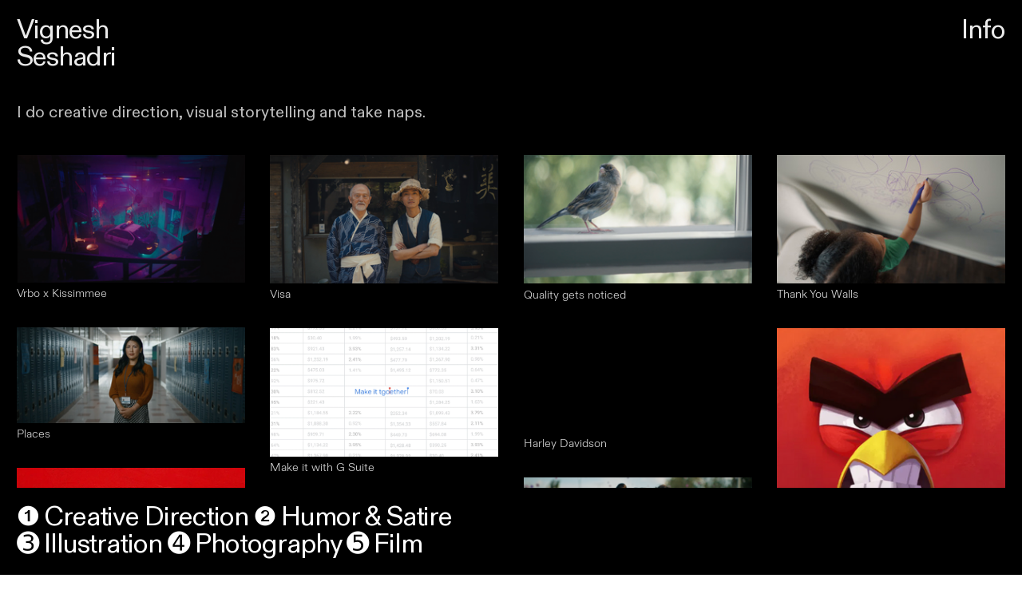

--- FILE ---
content_type: text/html; charset=UTF-8
request_url: https://vigneshseshadri.com/Creative-Direction
body_size: 26540
content:
<!DOCTYPE html>
<!-- 

        Running on cargo.site

-->
<html lang="en" data-predefined-style="true" data-css-presets="true" data-css-preset data-typography-preset>
	<head>
<script>
				var __cargo_context__ = 'live';
				var __cargo_js_ver__ = 'c=3451682563';
				var __cargo_maint__ = false;
				
				
			</script>
					<meta http-equiv="X-UA-Compatible" content="IE=edge,chrome=1">
		<meta http-equiv="Content-Type" content="text/html; charset=utf-8">
		<meta name="viewport" content="initial-scale=1.0, maximum-scale=1.0, user-scalable=no">
		
			<meta name="robots" content="index,follow">
		<title>Creative Direction — Vignesh Seshadri</title>
		<meta name="description" content="I do creative direction, visual storytelling and take naps.">
				<meta name="twitter:card" content="summary_large_image">
		<meta name="twitter:title" content="Creative Direction — Vignesh Seshadri">
		<meta name="twitter:description" content="I do creative direction, visual storytelling and take naps.">
		<meta name="twitter:image" content="">
		<meta property="og:locale" content="en_US">
		<meta property="og:title" content="Creative Direction — Vignesh Seshadri">
		<meta property="og:description" content="I do creative direction, visual storytelling and take naps.">
		<meta property="og:url" content="https://vigneshseshadri.com/Creative-Direction">
		<meta property="og:image" content="">
		<meta property="og:type" content="website">

		<link rel="preconnect" href="https://static.cargo.site" crossorigin>
		<link rel="preconnect" href="https://freight.cargo.site" crossorigin>
				<link rel="preconnect" href="https://type.cargo.site" crossorigin>

		<!--<link rel="preload" href="https://static.cargo.site/assets/social/IconFont-Regular-0.9.3.woff2" as="font" type="font/woff" crossorigin>-->

		

		<link href="https://freight.cargo.site/t/original/i/2106d00da229f3f85291c9b17477052caabcfc1f7e8e7d578726bd6613454138/favicon.ico" rel="shortcut icon">
		<link href="https://vigneshseshadri.com/rss" rel="alternate" type="application/rss+xml" title="Vignesh Seshadri feed">

		<link href="https://vigneshseshadri.com/stylesheet?c=3451682563&1725400279" id="member_stylesheet" rel="stylesheet" type="text/css" />
<style id="">@font-face{font-family:Icons;src:url(https://static.cargo.site/assets/social/IconFont-Regular-0.9.3.woff2);unicode-range:U+E000-E15C,U+F0000,U+FE0E}@font-face{font-family:Icons;src:url(https://static.cargo.site/assets/social/IconFont-Regular-0.9.3.woff2);font-weight:240;unicode-range:U+E000-E15C,U+F0000,U+FE0E}@font-face{font-family:Icons;src:url(https://static.cargo.site/assets/social/IconFont-Regular-0.9.3.woff2);unicode-range:U+E000-E15C,U+F0000,U+FE0E;font-weight:400}@font-face{font-family:Icons;src:url(https://static.cargo.site/assets/social/IconFont-Regular-0.9.3.woff2);unicode-range:U+E000-E15C,U+F0000,U+FE0E;font-weight:600}@font-face{font-family:Icons;src:url(https://static.cargo.site/assets/social/IconFont-Regular-0.9.3.woff2);unicode-range:U+E000-E15C,U+F0000,U+FE0E;font-weight:800}@font-face{font-family:Icons;src:url(https://static.cargo.site/assets/social/IconFont-Regular-0.9.3.woff2);unicode-range:U+E000-E15C,U+F0000,U+FE0E;font-style:italic}@font-face{font-family:Icons;src:url(https://static.cargo.site/assets/social/IconFont-Regular-0.9.3.woff2);unicode-range:U+E000-E15C,U+F0000,U+FE0E;font-weight:200;font-style:italic}@font-face{font-family:Icons;src:url(https://static.cargo.site/assets/social/IconFont-Regular-0.9.3.woff2);unicode-range:U+E000-E15C,U+F0000,U+FE0E;font-weight:400;font-style:italic}@font-face{font-family:Icons;src:url(https://static.cargo.site/assets/social/IconFont-Regular-0.9.3.woff2);unicode-range:U+E000-E15C,U+F0000,U+FE0E;font-weight:600;font-style:italic}@font-face{font-family:Icons;src:url(https://static.cargo.site/assets/social/IconFont-Regular-0.9.3.woff2);unicode-range:U+E000-E15C,U+F0000,U+FE0E;font-weight:800;font-style:italic}body.iconfont-loading,body.iconfont-loading *{color:transparent!important}body{-moz-osx-font-smoothing:grayscale;-webkit-font-smoothing:antialiased;-webkit-text-size-adjust:none}body.no-scroll{overflow:hidden}/*!
 * Content
 */.page{word-wrap:break-word}:focus{outline:0}.pointer-events-none{pointer-events:none}.pointer-events-auto{pointer-events:auto}.pointer-events-none .page_content .audio-player,.pointer-events-none .page_content .shop_product,.pointer-events-none .page_content a,.pointer-events-none .page_content audio,.pointer-events-none .page_content button,.pointer-events-none .page_content details,.pointer-events-none .page_content iframe,.pointer-events-none .page_content img,.pointer-events-none .page_content input,.pointer-events-none .page_content video{pointer-events:auto}.pointer-events-none .page_content *>a,.pointer-events-none .page_content>a{position:relative}s *{text-transform:inherit}#toolset{position:fixed;bottom:10px;right:10px;z-index:8}.mobile #toolset,.template_site_inframe #toolset{display:none}#toolset a{display:block;height:24px;width:24px;margin:0;padding:0;text-decoration:none;background:rgba(0,0,0,.2)}#toolset a:hover{background:rgba(0,0,0,.8)}[data-adminview] #toolset a,[data-adminview] #toolset_admin a{background:rgba(0,0,0,.04);pointer-events:none;cursor:default}#toolset_admin a:active{background:rgba(0,0,0,.7)}#toolset_admin a svg>*{transform:scale(1.1) translate(0,-.5px);transform-origin:50% 50%}#toolset_admin a svg{pointer-events:none;width:100%!important;height:auto!important}#following-container{overflow:auto;-webkit-overflow-scrolling:touch}#following-container iframe{height:100%;width:100%;position:absolute;top:0;left:0;right:0;bottom:0}:root{--following-width:-400px;--following-animation-duration:450ms}@keyframes following-open{0%{transform:translateX(0)}100%{transform:translateX(var(--following-width))}}@keyframes following-open-inverse{0%{transform:translateX(0)}100%{transform:translateX(calc(-1 * var(--following-width)))}}@keyframes following-close{0%{transform:translateX(var(--following-width))}100%{transform:translateX(0)}}@keyframes following-close-inverse{0%{transform:translateX(calc(-1 * var(--following-width)))}100%{transform:translateX(0)}}body.animate-left{animation:following-open var(--following-animation-duration);animation-fill-mode:both;animation-timing-function:cubic-bezier(.24,1,.29,1)}#following-container.animate-left{animation:following-close-inverse var(--following-animation-duration);animation-fill-mode:both;animation-timing-function:cubic-bezier(.24,1,.29,1)}#following-container.animate-left #following-frame{animation:following-close var(--following-animation-duration);animation-fill-mode:both;animation-timing-function:cubic-bezier(.24,1,.29,1)}body.animate-right{animation:following-close var(--following-animation-duration);animation-fill-mode:both;animation-timing-function:cubic-bezier(.24,1,.29,1)}#following-container.animate-right{animation:following-open-inverse var(--following-animation-duration);animation-fill-mode:both;animation-timing-function:cubic-bezier(.24,1,.29,1)}#following-container.animate-right #following-frame{animation:following-open var(--following-animation-duration);animation-fill-mode:both;animation-timing-function:cubic-bezier(.24,1,.29,1)}.slick-slider{position:relative;display:block;-moz-box-sizing:border-box;box-sizing:border-box;-webkit-user-select:none;-moz-user-select:none;-ms-user-select:none;user-select:none;-webkit-touch-callout:none;-khtml-user-select:none;-ms-touch-action:pan-y;touch-action:pan-y;-webkit-tap-highlight-color:transparent}.slick-list{position:relative;display:block;overflow:hidden;margin:0;padding:0}.slick-list:focus{outline:0}.slick-list.dragging{cursor:pointer;cursor:hand}.slick-slider .slick-list,.slick-slider .slick-track{transform:translate3d(0,0,0);will-change:transform}.slick-track{position:relative;top:0;left:0;display:block}.slick-track:after,.slick-track:before{display:table;content:'';width:1px;height:1px;margin-top:-1px;margin-left:-1px}.slick-track:after{clear:both}.slick-loading .slick-track{visibility:hidden}.slick-slide{display:none;float:left;height:100%;min-height:1px}[dir=rtl] .slick-slide{float:right}.content .slick-slide img{display:inline-block}.content .slick-slide img:not(.image-zoom){cursor:pointer}.content .scrub .slick-list,.content .scrub .slick-slide img:not(.image-zoom){cursor:ew-resize}body.slideshow-scrub-dragging *{cursor:ew-resize!important}.content .slick-slide img:not([src]),.content .slick-slide img[src='']{width:100%;height:auto}.slick-slide.slick-loading img{display:none}.slick-slide.dragging img{pointer-events:none}.slick-initialized .slick-slide{display:block}.slick-loading .slick-slide{visibility:hidden}.slick-vertical .slick-slide{display:block;height:auto;border:1px solid transparent}.slick-arrow.slick-hidden{display:none}.slick-arrow{position:absolute;z-index:9;width:0;top:0;height:100%;cursor:pointer;will-change:opacity;-webkit-transition:opacity 333ms cubic-bezier(.4,0,.22,1);transition:opacity 333ms cubic-bezier(.4,0,.22,1)}.slick-arrow.hidden{opacity:0}.slick-arrow svg{position:absolute;width:36px;height:36px;top:0;left:0;right:0;bottom:0;margin:auto;transform:translate(.25px,.25px)}.slick-arrow svg.right-arrow{transform:translate(.25px,.25px) scaleX(-1)}.slick-arrow svg:active{opacity:.75}.slick-arrow svg .arrow-shape{fill:none!important;stroke:#fff;stroke-linecap:square}.slick-arrow svg .arrow-outline{fill:none!important;stroke-width:2.5px;stroke:rgba(0,0,0,.6);stroke-linecap:square}.slick-arrow.slick-next{right:0;text-align:right}.slick-next svg,.wallpaper-navigation .slick-next svg{margin-right:10px}.mobile .slick-next svg{margin-right:10px}.slick-arrow.slick-prev{text-align:left}.slick-prev svg,.wallpaper-navigation .slick-prev svg{margin-left:10px}.mobile .slick-prev svg{margin-left:10px}.loading_animation{display:none;vertical-align:middle;z-index:15;line-height:0;pointer-events:none;border-radius:100%}.loading_animation.hidden{display:none}.loading_animation.pulsing{opacity:0;display:inline-block;animation-delay:.1s;-webkit-animation-delay:.1s;-moz-animation-delay:.1s;animation-duration:12s;animation-iteration-count:infinite;animation:fade-pulse-in .5s ease-in-out;-moz-animation:fade-pulse-in .5s ease-in-out;-webkit-animation:fade-pulse-in .5s ease-in-out;-webkit-animation-fill-mode:forwards;-moz-animation-fill-mode:forwards;animation-fill-mode:forwards}.loading_animation.pulsing.no-delay{animation-delay:0s;-webkit-animation-delay:0s;-moz-animation-delay:0s}.loading_animation div{border-radius:100%}.loading_animation div svg{max-width:100%;height:auto}.loading_animation div,.loading_animation div svg{width:20px;height:20px}.loading_animation.full-width svg{width:100%;height:auto}.loading_animation.full-width.big svg{width:100px;height:100px}.loading_animation div svg>*{fill:#ccc}.loading_animation div{-webkit-animation:spin-loading 12s ease-out;-webkit-animation-iteration-count:infinite;-moz-animation:spin-loading 12s ease-out;-moz-animation-iteration-count:infinite;animation:spin-loading 12s ease-out;animation-iteration-count:infinite}.loading_animation.hidden{display:none}[data-backdrop] .loading_animation{position:absolute;top:15px;left:15px;z-index:99}.loading_animation.position-absolute.middle{top:calc(50% - 10px);left:calc(50% - 10px)}.loading_animation.position-absolute.topleft{top:0;left:0}.loading_animation.position-absolute.middleright{top:calc(50% - 10px);right:1rem}.loading_animation.position-absolute.middleleft{top:calc(50% - 10px);left:1rem}.loading_animation.gray div svg>*{fill:#999}.loading_animation.gray-dark div svg>*{fill:#666}.loading_animation.gray-darker div svg>*{fill:#555}.loading_animation.gray-light div svg>*{fill:#ccc}.loading_animation.white div svg>*{fill:rgba(255,255,255,.85)}.loading_animation.blue div svg>*{fill:#698fff}.loading_animation.inline{display:inline-block;margin-bottom:.5ex}.loading_animation.inline.left{margin-right:.5ex}@-webkit-keyframes fade-pulse-in{0%{opacity:0}50%{opacity:.5}100%{opacity:1}}@-moz-keyframes fade-pulse-in{0%{opacity:0}50%{opacity:.5}100%{opacity:1}}@keyframes fade-pulse-in{0%{opacity:0}50%{opacity:.5}100%{opacity:1}}@-webkit-keyframes pulsate{0%{opacity:1}50%{opacity:0}100%{opacity:1}}@-moz-keyframes pulsate{0%{opacity:1}50%{opacity:0}100%{opacity:1}}@keyframes pulsate{0%{opacity:1}50%{opacity:0}100%{opacity:1}}@-webkit-keyframes spin-loading{0%{transform:rotate(0)}9%{transform:rotate(1050deg)}18%{transform:rotate(-1090deg)}20%{transform:rotate(-1080deg)}23%{transform:rotate(-1080deg)}28%{transform:rotate(-1095deg)}29%{transform:rotate(-1065deg)}34%{transform:rotate(-1080deg)}35%{transform:rotate(-1050deg)}40%{transform:rotate(-1065deg)}41%{transform:rotate(-1035deg)}44%{transform:rotate(-1035deg)}47%{transform:rotate(-2160deg)}50%{transform:rotate(-2160deg)}56%{transform:rotate(45deg)}60%{transform:rotate(45deg)}80%{transform:rotate(6120deg)}100%{transform:rotate(0)}}@keyframes spin-loading{0%{transform:rotate(0)}9%{transform:rotate(1050deg)}18%{transform:rotate(-1090deg)}20%{transform:rotate(-1080deg)}23%{transform:rotate(-1080deg)}28%{transform:rotate(-1095deg)}29%{transform:rotate(-1065deg)}34%{transform:rotate(-1080deg)}35%{transform:rotate(-1050deg)}40%{transform:rotate(-1065deg)}41%{transform:rotate(-1035deg)}44%{transform:rotate(-1035deg)}47%{transform:rotate(-2160deg)}50%{transform:rotate(-2160deg)}56%{transform:rotate(45deg)}60%{transform:rotate(45deg)}80%{transform:rotate(6120deg)}100%{transform:rotate(0)}}[grid-row]{align-items:flex-start;box-sizing:border-box;display:-webkit-box;display:-webkit-flex;display:-ms-flexbox;display:flex;-webkit-flex-wrap:wrap;-ms-flex-wrap:wrap;flex-wrap:wrap}[grid-col]{box-sizing:border-box}[grid-row] [grid-col].empty:after{content:"\0000A0";cursor:text}body.mobile[data-adminview=content-editproject] [grid-row] [grid-col].empty:after{display:none}[grid-col=auto]{-webkit-box-flex:1;-webkit-flex:1;-ms-flex:1;flex:1}[grid-col=x12]{width:100%}[grid-col=x11]{width:50%}[grid-col=x10]{width:33.33%}[grid-col=x9]{width:25%}[grid-col=x8]{width:20%}[grid-col=x7]{width:16.666666667%}[grid-col=x6]{width:14.285714286%}[grid-col=x5]{width:12.5%}[grid-col=x4]{width:11.111111111%}[grid-col=x3]{width:10%}[grid-col=x2]{width:9.090909091%}[grid-col=x1]{width:8.333333333%}[grid-col="1"]{width:8.33333%}[grid-col="2"]{width:16.66667%}[grid-col="3"]{width:25%}[grid-col="4"]{width:33.33333%}[grid-col="5"]{width:41.66667%}[grid-col="6"]{width:50%}[grid-col="7"]{width:58.33333%}[grid-col="8"]{width:66.66667%}[grid-col="9"]{width:75%}[grid-col="10"]{width:83.33333%}[grid-col="11"]{width:91.66667%}[grid-col="12"]{width:100%}body.mobile [grid-responsive] [grid-col]{width:100%;-webkit-box-flex:none;-webkit-flex:none;-ms-flex:none;flex:none}[data-ce-host=true][contenteditable=true] [grid-pad]{pointer-events:none}[data-ce-host=true][contenteditable=true] [grid-pad]>*{pointer-events:auto}[grid-pad="0"]{padding:0}[grid-pad="0.25"]{padding:.125rem}[grid-pad="0.5"]{padding:.25rem}[grid-pad="0.75"]{padding:.375rem}[grid-pad="1"]{padding:.5rem}[grid-pad="1.25"]{padding:.625rem}[grid-pad="1.5"]{padding:.75rem}[grid-pad="1.75"]{padding:.875rem}[grid-pad="2"]{padding:1rem}[grid-pad="2.5"]{padding:1.25rem}[grid-pad="3"]{padding:1.5rem}[grid-pad="3.5"]{padding:1.75rem}[grid-pad="4"]{padding:2rem}[grid-pad="5"]{padding:2.5rem}[grid-pad="6"]{padding:3rem}[grid-pad="7"]{padding:3.5rem}[grid-pad="8"]{padding:4rem}[grid-pad="9"]{padding:4.5rem}[grid-pad="10"]{padding:5rem}[grid-gutter="0"]{margin:0}[grid-gutter="0.5"]{margin:-.25rem}[grid-gutter="1"]{margin:-.5rem}[grid-gutter="1.5"]{margin:-.75rem}[grid-gutter="2"]{margin:-1rem}[grid-gutter="2.5"]{margin:-1.25rem}[grid-gutter="3"]{margin:-1.5rem}[grid-gutter="3.5"]{margin:-1.75rem}[grid-gutter="4"]{margin:-2rem}[grid-gutter="5"]{margin:-2.5rem}[grid-gutter="6"]{margin:-3rem}[grid-gutter="7"]{margin:-3.5rem}[grid-gutter="8"]{margin:-4rem}[grid-gutter="10"]{margin:-5rem}[grid-gutter="12"]{margin:-6rem}[grid-gutter="14"]{margin:-7rem}[grid-gutter="16"]{margin:-8rem}[grid-gutter="18"]{margin:-9rem}[grid-gutter="20"]{margin:-10rem}small{max-width:100%;text-decoration:inherit}img:not([src]),img[src='']{outline:1px solid rgba(177,177,177,.4);outline-offset:-1px;content:url([data-uri])}img.image-zoom{cursor:-webkit-zoom-in;cursor:-moz-zoom-in;cursor:zoom-in}#imprimatur{color:#333;font-size:10px;font-family:-apple-system,BlinkMacSystemFont,"Segoe UI",Roboto,Oxygen,Ubuntu,Cantarell,"Open Sans","Helvetica Neue",sans-serif,"Sans Serif",Icons;/*!System*/position:fixed;opacity:.3;right:-28px;bottom:160px;transform:rotate(270deg);-ms-transform:rotate(270deg);-webkit-transform:rotate(270deg);z-index:8;text-transform:uppercase;color:#999;opacity:.5;padding-bottom:2px;text-decoration:none}.mobile #imprimatur{display:none}bodycopy cargo-link a{font-family:-apple-system,BlinkMacSystemFont,"Segoe UI",Roboto,Oxygen,Ubuntu,Cantarell,"Open Sans","Helvetica Neue",sans-serif,"Sans Serif",Icons;/*!System*/font-size:12px;font-style:normal;font-weight:400;transform:rotate(270deg);text-decoration:none;position:fixed!important;right:-27px;bottom:100px;text-decoration:none;letter-spacing:normal;background:0 0;border:0;border-bottom:0;outline:0}/*! PhotoSwipe Default UI CSS by Dmitry Semenov | photoswipe.com | MIT license */.pswp--has_mouse .pswp__button--arrow--left,.pswp--has_mouse .pswp__button--arrow--right,.pswp__ui{visibility:visible}.pswp--minimal--dark .pswp__top-bar,.pswp__button{background:0 0}.pswp,.pswp__bg,.pswp__container,.pswp__img--placeholder,.pswp__zoom-wrap,.quick-view-navigation{-webkit-backface-visibility:hidden}.pswp__button{cursor:pointer;opacity:1;-webkit-appearance:none;transition:opacity .2s;-webkit-box-shadow:none;box-shadow:none}.pswp__button-close>svg{top:10px;right:10px;margin-left:auto}.pswp--touch .quick-view-navigation{display:none}.pswp__ui{-webkit-font-smoothing:auto;opacity:1;z-index:1550}.quick-view-navigation{will-change:opacity;-webkit-transition:opacity 333ms cubic-bezier(.4,0,.22,1);transition:opacity 333ms cubic-bezier(.4,0,.22,1)}.quick-view-navigation .pswp__group .pswp__button{pointer-events:auto}.pswp__button>svg{position:absolute;width:36px;height:36px}.quick-view-navigation .pswp__group:active svg{opacity:.75}.pswp__button svg .shape-shape{fill:#fff}.pswp__button svg .shape-outline{fill:#000}.pswp__button-prev>svg{top:0;bottom:0;left:10px;margin:auto}.pswp__button-next>svg{top:0;bottom:0;right:10px;margin:auto}.quick-view-navigation .pswp__group .pswp__button-prev{position:absolute;left:0;top:0;width:0;height:100%}.quick-view-navigation .pswp__group .pswp__button-next{position:absolute;right:0;top:0;width:0;height:100%}.quick-view-navigation .close-button,.quick-view-navigation .left-arrow,.quick-view-navigation .right-arrow{transform:translate(.25px,.25px)}.quick-view-navigation .right-arrow{transform:translate(.25px,.25px) scaleX(-1)}.pswp__button svg .shape-outline{fill:transparent!important;stroke:#000;stroke-width:2.5px;stroke-linecap:square}.pswp__button svg .shape-shape{fill:transparent!important;stroke:#fff;stroke-width:1.5px;stroke-linecap:square}.pswp__bg,.pswp__scroll-wrap,.pswp__zoom-wrap{width:100%;position:absolute}.quick-view-navigation .pswp__group .pswp__button-close{margin:0}.pswp__container,.pswp__item,.pswp__zoom-wrap{right:0;bottom:0;top:0;position:absolute;left:0}.pswp__ui--hidden .pswp__button{opacity:.001}.pswp__ui--hidden .pswp__button,.pswp__ui--hidden .pswp__button *{pointer-events:none}.pswp .pswp__ui.pswp__ui--displaynone{display:none}.pswp__element--disabled{display:none!important}/*! PhotoSwipe main CSS by Dmitry Semenov | photoswipe.com | MIT license */.pswp{position:fixed;display:none;height:100%;width:100%;top:0;left:0;right:0;bottom:0;margin:auto;-ms-touch-action:none;touch-action:none;z-index:9999999;-webkit-text-size-adjust:100%;line-height:initial;letter-spacing:initial;outline:0}.pswp img{max-width:none}.pswp--zoom-disabled .pswp__img{cursor:default!important}.pswp--animate_opacity{opacity:.001;will-change:opacity;-webkit-transition:opacity 333ms cubic-bezier(.4,0,.22,1);transition:opacity 333ms cubic-bezier(.4,0,.22,1)}.pswp--open{display:block}.pswp--zoom-allowed .pswp__img{cursor:-webkit-zoom-in;cursor:-moz-zoom-in;cursor:zoom-in}.pswp--zoomed-in .pswp__img{cursor:-webkit-grab;cursor:-moz-grab;cursor:grab}.pswp--dragging .pswp__img{cursor:-webkit-grabbing;cursor:-moz-grabbing;cursor:grabbing}.pswp__bg{left:0;top:0;height:100%;opacity:0;transform:translateZ(0);will-change:opacity}.pswp__scroll-wrap{left:0;top:0;height:100%}.pswp__container,.pswp__zoom-wrap{-ms-touch-action:none;touch-action:none}.pswp__container,.pswp__img{-webkit-user-select:none;-moz-user-select:none;-ms-user-select:none;user-select:none;-webkit-tap-highlight-color:transparent;-webkit-touch-callout:none}.pswp__zoom-wrap{-webkit-transform-origin:left top;-ms-transform-origin:left top;transform-origin:left top;-webkit-transition:-webkit-transform 222ms cubic-bezier(.4,0,.22,1);transition:transform 222ms cubic-bezier(.4,0,.22,1)}.pswp__bg{-webkit-transition:opacity 222ms cubic-bezier(.4,0,.22,1);transition:opacity 222ms cubic-bezier(.4,0,.22,1)}.pswp--animated-in .pswp__bg,.pswp--animated-in .pswp__zoom-wrap{-webkit-transition:none;transition:none}.pswp--hide-overflow .pswp__scroll-wrap,.pswp--hide-overflow.pswp{overflow:hidden}.pswp__img{position:absolute;width:auto;height:auto;top:0;left:0}.pswp__img--placeholder--blank{background:#222}.pswp--ie .pswp__img{width:100%!important;height:auto!important;left:0;top:0}.pswp__ui--idle{opacity:0}.pswp__error-msg{position:absolute;left:0;top:50%;width:100%;text-align:center;font-size:14px;line-height:16px;margin-top:-8px;color:#ccc}.pswp__error-msg a{color:#ccc;text-decoration:underline}.pswp__error-msg{font-family:-apple-system,BlinkMacSystemFont,"Segoe UI",Roboto,Oxygen,Ubuntu,Cantarell,"Open Sans","Helvetica Neue",sans-serif}.quick-view.mouse-down .iframe-item{pointer-events:none!important}.quick-view-caption-positioner{pointer-events:none;width:100%;height:100%}.quick-view-caption-wrapper{margin:auto;position:absolute;bottom:0;left:0;right:0}.quick-view-horizontal-align-left .quick-view-caption-wrapper{margin-left:0}.quick-view-horizontal-align-right .quick-view-caption-wrapper{margin-right:0}[data-quick-view-caption]{transition:.1s opacity ease-in-out;position:absolute;bottom:0;left:0;right:0}.quick-view-horizontal-align-left [data-quick-view-caption]{text-align:left}.quick-view-horizontal-align-right [data-quick-view-caption]{text-align:right}.quick-view-caption{transition:.1s opacity ease-in-out}.quick-view-caption>*{display:inline-block}.quick-view-caption *{pointer-events:auto}.quick-view-caption.hidden{opacity:0}.shop_product .dropdown_wrapper{flex:0 0 100%;position:relative}.shop_product select{appearance:none;-moz-appearance:none;-webkit-appearance:none;outline:0;-webkit-font-smoothing:antialiased;-moz-osx-font-smoothing:grayscale;cursor:pointer;border-radius:0;white-space:nowrap;overflow:hidden!important;text-overflow:ellipsis}.shop_product select.dropdown::-ms-expand{display:none}.shop_product a{cursor:pointer;border-bottom:none;text-decoration:none}.shop_product a.out-of-stock{pointer-events:none}body.audio-player-dragging *{cursor:ew-resize!important}.audio-player{display:inline-flex;flex:1 0 calc(100% - 2px);width:calc(100% - 2px)}.audio-player .button{height:100%;flex:0 0 3.3rem;display:flex}.audio-player .separator{left:3.3rem;height:100%}.audio-player .buffer{width:0%;height:100%;transition:left .3s linear,width .3s linear}.audio-player.seeking .buffer{transition:left 0s,width 0s}.audio-player.seeking{user-select:none;-webkit-user-select:none;cursor:ew-resize}.audio-player.seeking *{user-select:none;-webkit-user-select:none;cursor:ew-resize}.audio-player .bar{overflow:hidden;display:flex;justify-content:space-between;align-content:center;flex-grow:1}.audio-player .progress{width:0%;height:100%;transition:width .3s linear}.audio-player.seeking .progress{transition:width 0s}.audio-player .pause,.audio-player .play{cursor:pointer;height:100%}.audio-player .note-icon{margin:auto 0;order:2;flex:0 1 auto}.audio-player .title{white-space:nowrap;overflow:hidden;text-overflow:ellipsis;pointer-events:none;user-select:none;padding:.5rem 0 .5rem 1rem;margin:auto auto auto 0;flex:0 3 auto;min-width:0;width:100%}.audio-player .total-time{flex:0 1 auto;margin:auto 0}.audio-player .current-time,.audio-player .play-text{flex:0 1 auto;margin:auto 0}.audio-player .stream-anim{user-select:none;margin:auto auto auto 0}.audio-player .stream-anim span{display:inline-block}.audio-player .buffer,.audio-player .current-time,.audio-player .note-svg,.audio-player .play-text,.audio-player .separator,.audio-player .total-time{user-select:none;pointer-events:none}.audio-player .buffer,.audio-player .play-text,.audio-player .progress{position:absolute}.audio-player,.audio-player .bar,.audio-player .button,.audio-player .current-time,.audio-player .note-icon,.audio-player .pause,.audio-player .play,.audio-player .total-time{position:relative}body.mobile .audio-player,body.mobile .audio-player *{-webkit-touch-callout:none}#standalone-admin-frame{border:0;width:400px;position:absolute;right:0;top:0;height:100vh;z-index:99}body[standalone-admin=true] #standalone-admin-frame{transform:translate(0,0)}body[standalone-admin=true] .main_container{width:calc(100% - 400px)}body[standalone-admin=false] #standalone-admin-frame{transform:translate(100%,0)}body[standalone-admin=false] .main_container{width:100%}.toggle_standaloneAdmin{position:fixed;top:0;right:400px;height:40px;width:40px;z-index:999;cursor:pointer;background-color:rgba(0,0,0,.4)}.toggle_standaloneAdmin:active{opacity:.7}body[standalone-admin=false] .toggle_standaloneAdmin{right:0}.toggle_standaloneAdmin *{color:#fff;fill:#fff}.toggle_standaloneAdmin svg{padding:6px;width:100%;height:100%;opacity:.85}body[standalone-admin=false] .toggle_standaloneAdmin #close,body[standalone-admin=true] .toggle_standaloneAdmin #backdropsettings{display:none}.toggle_standaloneAdmin>div{width:100%;height:100%}#admin_toggle_button{position:fixed;top:50%;transform:translate(0,-50%);right:400px;height:36px;width:12px;z-index:999;cursor:pointer;background-color:rgba(0,0,0,.09);padding-left:2px;margin-right:5px}#admin_toggle_button .bar{content:'';background:rgba(0,0,0,.09);position:fixed;width:5px;bottom:0;top:0;z-index:10}#admin_toggle_button:active{background:rgba(0,0,0,.065)}#admin_toggle_button *{color:#fff;fill:#fff}#admin_toggle_button svg{padding:0;width:16px;height:36px;margin-left:1px;opacity:1}#admin_toggle_button svg *{fill:#fff;opacity:1}#admin_toggle_button[data-state=closed] .toggle_admin_close{display:none}#admin_toggle_button[data-state=closed],#admin_toggle_button[data-state=closed] .toggle_admin_open{width:20px;cursor:pointer;margin:0}#admin_toggle_button[data-state=closed] svg{margin-left:2px}#admin_toggle_button[data-state=open] .toggle_admin_open{display:none}select,select *{text-rendering:auto!important}b b{font-weight:inherit}*{-webkit-box-sizing:border-box;-moz-box-sizing:border-box;box-sizing:border-box}customhtml>*{position:relative;z-index:10}body,html{min-height:100vh;margin:0;padding:0}html{touch-action:manipulation;position:relative;background-color:#fff}.main_container{min-height:100vh;width:100%;overflow:hidden}.container{display:-webkit-box;display:-webkit-flex;display:-moz-box;display:-ms-flexbox;display:flex;-webkit-flex-wrap:wrap;-moz-flex-wrap:wrap;-ms-flex-wrap:wrap;flex-wrap:wrap;max-width:100%;width:100%;overflow:visible}.container{align-items:flex-start;-webkit-align-items:flex-start}.page{z-index:2}.page ul li>text-limit{display:block}.content,.content_container,.pinned{-webkit-flex:1 0 auto;-moz-flex:1 0 auto;-ms-flex:1 0 auto;flex:1 0 auto;max-width:100%}.content_container{width:100%}.content_container.full_height{min-height:100vh}.page_background{position:absolute;top:0;left:0;width:100%;height:100%}.page_container{position:relative;overflow:visible;width:100%}.backdrop{position:absolute;top:0;z-index:1;width:100%;height:100%;max-height:100vh}.backdrop>div{position:absolute;top:0;left:0;width:100%;height:100%;-webkit-backface-visibility:hidden;backface-visibility:hidden;transform:translate3d(0,0,0);contain:strict}[data-backdrop].backdrop>div[data-overflowing]{max-height:100vh;position:absolute;top:0;left:0}body.mobile [split-responsive]{display:flex;flex-direction:column}body.mobile [split-responsive] .container{width:100%;order:2}body.mobile [split-responsive] .backdrop{position:relative;height:50vh;width:100%;order:1}body.mobile [split-responsive] [data-auxiliary].backdrop{position:absolute;height:50vh;width:100%;order:1}.page{position:relative;z-index:2}img[data-align=left]{float:left}img[data-align=right]{float:right}[data-rotation]{transform-origin:center center}.content .page_content:not([contenteditable=true]) [data-draggable]{pointer-events:auto!important;backface-visibility:hidden}.preserve-3d{-moz-transform-style:preserve-3d;transform-style:preserve-3d}.content .page_content:not([contenteditable=true]) [data-draggable] iframe{pointer-events:none!important}.dragging-active iframe{pointer-events:none!important}.content .page_content:not([contenteditable=true]) [data-draggable]:active{opacity:1}.content .scroll-transition-fade{transition:transform 1s ease-in-out,opacity .8s ease-in-out}.content .scroll-transition-fade.below-viewport{opacity:0;transform:translateY(40px)}.mobile.full_width .page_container:not([split-layout]) .container_width{width:100%}[data-view=pinned_bottom] .bottom_pin_invisibility{visibility:hidden}.pinned{position:relative;width:100%}.pinned .page_container.accommodate:not(.fixed):not(.overlay){z-index:2}.pinned .page_container.overlay{position:absolute;z-index:4}.pinned .page_container.overlay.fixed{position:fixed}.pinned .page_container.overlay.fixed .page{max-height:100vh;-webkit-overflow-scrolling:touch}.pinned .page_container.overlay.fixed .page.allow-scroll{overflow-y:auto;overflow-x:hidden}.pinned .page_container.overlay.fixed .page.allow-scroll{align-items:flex-start;-webkit-align-items:flex-start}.pinned .page_container .page.allow-scroll::-webkit-scrollbar{width:0;background:0 0;display:none}.pinned.pinned_top .page_container.overlay{left:0;top:0}.pinned.pinned_bottom .page_container.overlay{left:0;bottom:0}div[data-container=set]:empty{margin-top:1px}.thumbnails{position:relative;z-index:1}[thumbnails=grid]{align-items:baseline}[thumbnails=justify] .thumbnail{box-sizing:content-box}[thumbnails][data-padding-zero] .thumbnail{margin-bottom:-1px}[thumbnails=montessori] .thumbnail{pointer-events:auto;position:absolute}[thumbnails] .thumbnail>a{display:block;text-decoration:none}[thumbnails=montessori]{height:0}[thumbnails][data-resizing],[thumbnails][data-resizing] *{cursor:nwse-resize}[thumbnails] .thumbnail .resize-handle{cursor:nwse-resize;width:26px;height:26px;padding:5px;position:absolute;opacity:.75;right:-1px;bottom:-1px;z-index:100}[thumbnails][data-resizing] .resize-handle{display:none}[thumbnails] .thumbnail .resize-handle svg{position:absolute;top:0;left:0}[thumbnails] .thumbnail .resize-handle:hover{opacity:1}[data-can-move].thumbnail .resize-handle svg .resize_path_outline{fill:#fff}[data-can-move].thumbnail .resize-handle svg .resize_path{fill:#000}[thumbnails=montessori] .thumbnail_sizer{height:0;width:100%;position:relative;padding-bottom:100%;pointer-events:none}[thumbnails] .thumbnail img{display:block;min-height:3px;margin-bottom:0}[thumbnails] .thumbnail img:not([src]),img[src=""]{margin:0!important;width:100%;min-height:3px;height:100%!important;position:absolute}[aspect-ratio="1x1"].thumb_image{height:0;padding-bottom:100%;overflow:hidden}[aspect-ratio="4x3"].thumb_image{height:0;padding-bottom:75%;overflow:hidden}[aspect-ratio="16x9"].thumb_image{height:0;padding-bottom:56.25%;overflow:hidden}[thumbnails] .thumb_image{width:100%;position:relative}[thumbnails][thumbnail-vertical-align=top]{align-items:flex-start}[thumbnails][thumbnail-vertical-align=middle]{align-items:center}[thumbnails][thumbnail-vertical-align=bottom]{align-items:baseline}[thumbnails][thumbnail-horizontal-align=left]{justify-content:flex-start}[thumbnails][thumbnail-horizontal-align=middle]{justify-content:center}[thumbnails][thumbnail-horizontal-align=right]{justify-content:flex-end}.thumb_image.default_image>svg{position:absolute;top:0;left:0;bottom:0;right:0;width:100%;height:100%}.thumb_image.default_image{outline:1px solid #ccc;outline-offset:-1px;position:relative}.mobile.full_width [data-view=Thumbnail] .thumbnails_width{width:100%}.content [data-draggable] a:active,.content [data-draggable] img:active{opacity:initial}.content .draggable-dragging{opacity:initial}[data-draggable].draggable_visible{visibility:visible}[data-draggable].draggable_hidden{visibility:hidden}.gallery_card [data-draggable],.marquee [data-draggable]{visibility:inherit}[data-draggable]{visibility:visible;background-color:rgba(0,0,0,.003)}#site_menu_panel_container .image-gallery:not(.initialized){height:0;padding-bottom:100%;min-height:initial}.image-gallery:not(.initialized){min-height:100vh;visibility:hidden;width:100%}.image-gallery .gallery_card img{display:block;width:100%;height:auto}.image-gallery .gallery_card{transform-origin:center}.image-gallery .gallery_card.dragging{opacity:.1;transform:initial!important}.image-gallery:not([image-gallery=slideshow]) .gallery_card iframe:only-child,.image-gallery:not([image-gallery=slideshow]) .gallery_card video:only-child{width:100%;height:100%;top:0;left:0;position:absolute}.image-gallery[image-gallery=slideshow] .gallery_card video[muted][autoplay]:not([controls]),.image-gallery[image-gallery=slideshow] .gallery_card video[muted][data-autoplay]:not([controls]){pointer-events:none}.image-gallery [image-gallery-pad="0"] video:only-child{object-fit:cover;height:calc(100% + 1px)}div.image-gallery>a,div.image-gallery>iframe,div.image-gallery>img,div.image-gallery>video{display:none}[image-gallery-row]{align-items:flex-start;box-sizing:border-box;display:-webkit-box;display:-webkit-flex;display:-ms-flexbox;display:flex;-webkit-flex-wrap:wrap;-ms-flex-wrap:wrap;flex-wrap:wrap}.image-gallery .gallery_card_image{width:100%;position:relative}[data-predefined-style=true] .image-gallery a.gallery_card{display:block;border:none}[image-gallery-col]{box-sizing:border-box}[image-gallery-col=x12]{width:100%}[image-gallery-col=x11]{width:50%}[image-gallery-col=x10]{width:33.33%}[image-gallery-col=x9]{width:25%}[image-gallery-col=x8]{width:20%}[image-gallery-col=x7]{width:16.666666667%}[image-gallery-col=x6]{width:14.285714286%}[image-gallery-col=x5]{width:12.5%}[image-gallery-col=x4]{width:11.111111111%}[image-gallery-col=x3]{width:10%}[image-gallery-col=x2]{width:9.090909091%}[image-gallery-col=x1]{width:8.333333333%}.content .page_content [image-gallery-pad].image-gallery{pointer-events:none}.content .page_content [image-gallery-pad].image-gallery .gallery_card_image>*,.content .page_content [image-gallery-pad].image-gallery .gallery_image_caption{pointer-events:auto}.content .page_content [image-gallery-pad="0"]{padding:0}.content .page_content [image-gallery-pad="0.25"]{padding:.125rem}.content .page_content [image-gallery-pad="0.5"]{padding:.25rem}.content .page_content [image-gallery-pad="0.75"]{padding:.375rem}.content .page_content [image-gallery-pad="1"]{padding:.5rem}.content .page_content [image-gallery-pad="1.25"]{padding:.625rem}.content .page_content [image-gallery-pad="1.5"]{padding:.75rem}.content .page_content [image-gallery-pad="1.75"]{padding:.875rem}.content .page_content [image-gallery-pad="2"]{padding:1rem}.content .page_content [image-gallery-pad="2.5"]{padding:1.25rem}.content .page_content [image-gallery-pad="3"]{padding:1.5rem}.content .page_content [image-gallery-pad="3.5"]{padding:1.75rem}.content .page_content [image-gallery-pad="4"]{padding:2rem}.content .page_content [image-gallery-pad="5"]{padding:2.5rem}.content .page_content [image-gallery-pad="6"]{padding:3rem}.content .page_content [image-gallery-pad="7"]{padding:3.5rem}.content .page_content [image-gallery-pad="8"]{padding:4rem}.content .page_content [image-gallery-pad="9"]{padding:4.5rem}.content .page_content [image-gallery-pad="10"]{padding:5rem}.content .page_content [image-gallery-gutter="0"]{margin:0}.content .page_content [image-gallery-gutter="0.5"]{margin:-.25rem}.content .page_content [image-gallery-gutter="1"]{margin:-.5rem}.content .page_content [image-gallery-gutter="1.5"]{margin:-.75rem}.content .page_content [image-gallery-gutter="2"]{margin:-1rem}.content .page_content [image-gallery-gutter="2.5"]{margin:-1.25rem}.content .page_content [image-gallery-gutter="3"]{margin:-1.5rem}.content .page_content [image-gallery-gutter="3.5"]{margin:-1.75rem}.content .page_content [image-gallery-gutter="4"]{margin:-2rem}.content .page_content [image-gallery-gutter="5"]{margin:-2.5rem}.content .page_content [image-gallery-gutter="6"]{margin:-3rem}.content .page_content [image-gallery-gutter="7"]{margin:-3.5rem}.content .page_content [image-gallery-gutter="8"]{margin:-4rem}.content .page_content [image-gallery-gutter="10"]{margin:-5rem}.content .page_content [image-gallery-gutter="12"]{margin:-6rem}.content .page_content [image-gallery-gutter="14"]{margin:-7rem}.content .page_content [image-gallery-gutter="16"]{margin:-8rem}.content .page_content [image-gallery-gutter="18"]{margin:-9rem}.content .page_content [image-gallery-gutter="20"]{margin:-10rem}[image-gallery=slideshow]:not(.initialized)>*{min-height:1px;opacity:0;min-width:100%}[image-gallery=slideshow][data-constrained-by=height] [image-gallery-vertical-align].slick-track{align-items:flex-start}[image-gallery=slideshow] img.image-zoom:active{opacity:initial}[image-gallery=slideshow].slick-initialized .gallery_card{pointer-events:none}[image-gallery=slideshow].slick-initialized .gallery_card.slick-current{pointer-events:auto}[image-gallery=slideshow] .gallery_card:not(.has_caption){line-height:0}.content .page_content [image-gallery=slideshow].image-gallery>*{pointer-events:auto}.content [image-gallery=slideshow].image-gallery.slick-initialized .gallery_card{overflow:hidden;margin:0;display:flex;flex-flow:row wrap;flex-shrink:0}.content [image-gallery=slideshow].image-gallery.slick-initialized .gallery_card.slick-current{overflow:visible}[image-gallery=slideshow] .gallery_image_caption{opacity:1;transition:opacity .3s;-webkit-transition:opacity .3s;width:100%;margin-left:auto;margin-right:auto;clear:both}[image-gallery-horizontal-align=left] .gallery_image_caption{text-align:left}[image-gallery-horizontal-align=middle] .gallery_image_caption{text-align:center}[image-gallery-horizontal-align=right] .gallery_image_caption{text-align:right}[image-gallery=slideshow][data-slideshow-in-transition] .gallery_image_caption{opacity:0;transition:opacity .3s;-webkit-transition:opacity .3s}[image-gallery=slideshow] .gallery_card_image{width:initial;margin:0;display:inline-block}[image-gallery=slideshow] .gallery_card img{margin:0;display:block}[image-gallery=slideshow][data-exploded]{align-items:flex-start;box-sizing:border-box;display:-webkit-box;display:-webkit-flex;display:-ms-flexbox;display:flex;-webkit-flex-wrap:wrap;-ms-flex-wrap:wrap;flex-wrap:wrap;justify-content:flex-start;align-content:flex-start}[image-gallery=slideshow][data-exploded] .gallery_card{padding:1rem;width:16.666%}[image-gallery=slideshow][data-exploded] .gallery_card_image{height:0;display:block;width:100%}[image-gallery=grid]{align-items:baseline}[image-gallery=grid] .gallery_card.has_caption .gallery_card_image{display:block}[image-gallery=grid] [image-gallery-pad="0"].gallery_card{margin-bottom:-1px}[image-gallery=grid] .gallery_card img{margin:0}[image-gallery=columns] .gallery_card img{margin:0}[image-gallery=justify]{align-items:flex-start}[image-gallery=justify] .gallery_card img{margin:0}[image-gallery=montessori][image-gallery-row]{display:block}[image-gallery=montessori] a.gallery_card,[image-gallery=montessori] div.gallery_card{position:absolute;pointer-events:auto}[image-gallery=montessori][data-can-move] .gallery_card,[image-gallery=montessori][data-can-move] .gallery_card .gallery_card_image,[image-gallery=montessori][data-can-move] .gallery_card .gallery_card_image>*{cursor:move}[image-gallery=montessori]{position:relative;height:0}[image-gallery=freeform] .gallery_card{position:relative}[image-gallery=freeform] [image-gallery-pad="0"].gallery_card{margin-bottom:-1px}[image-gallery-vertical-align]{display:flex;flex-flow:row wrap}[image-gallery-vertical-align].slick-track{display:flex;flex-flow:row nowrap}.image-gallery .slick-list{margin-bottom:-.3px}[image-gallery-vertical-align=top]{align-content:flex-start;align-items:flex-start}[image-gallery-vertical-align=middle]{align-items:center;align-content:center}[image-gallery-vertical-align=bottom]{align-content:flex-end;align-items:flex-end}[image-gallery-horizontal-align=left]{justify-content:flex-start}[image-gallery-horizontal-align=middle]{justify-content:center}[image-gallery-horizontal-align=right]{justify-content:flex-end}.image-gallery[data-resizing],.image-gallery[data-resizing] *{cursor:nwse-resize!important}.image-gallery .gallery_card .resize-handle,.image-gallery .gallery_card .resize-handle *{cursor:nwse-resize!important}.image-gallery .gallery_card .resize-handle{width:26px;height:26px;padding:5px;position:absolute;opacity:.75;right:-1px;bottom:-1px;z-index:10}.image-gallery[data-resizing] .resize-handle{display:none}.image-gallery .gallery_card .resize-handle svg{cursor:nwse-resize!important;position:absolute;top:0;left:0}.image-gallery .gallery_card .resize-handle:hover{opacity:1}[data-can-move].gallery_card .resize-handle svg .resize_path_outline{fill:#fff}[data-can-move].gallery_card .resize-handle svg .resize_path{fill:#000}[image-gallery=montessori] .thumbnail_sizer{height:0;width:100%;position:relative;padding-bottom:100%;pointer-events:none}#site_menu_button{display:block;text-decoration:none;pointer-events:auto;z-index:9;vertical-align:top;cursor:pointer;box-sizing:content-box;font-family:Icons}#site_menu_button.custom_icon{padding:0;line-height:0}#site_menu_button.custom_icon img{width:100%;height:auto}#site_menu_wrapper.disabled #site_menu_button{display:none}#site_menu_wrapper.mobile_only #site_menu_button{display:none}body.mobile #site_menu_wrapper.mobile_only:not(.disabled) #site_menu_button:not(.active){display:block}#site_menu_panel_container[data-type=cargo_menu] #site_menu_panel{display:block;position:fixed;top:0;right:0;bottom:0;left:0;z-index:10;cursor:default}.site_menu{pointer-events:auto;position:absolute;z-index:11;top:0;bottom:0;line-height:0;max-width:400px;min-width:300px;font-size:20px;text-align:left;background:rgba(20,20,20,.95);padding:20px 30px 90px 30px;overflow-y:auto;overflow-x:hidden;display:-webkit-box;display:-webkit-flex;display:-ms-flexbox;display:flex;-webkit-box-orient:vertical;-webkit-box-direction:normal;-webkit-flex-direction:column;-ms-flex-direction:column;flex-direction:column;-webkit-box-pack:start;-webkit-justify-content:flex-start;-ms-flex-pack:start;justify-content:flex-start}body.mobile #site_menu_wrapper .site_menu{-webkit-overflow-scrolling:touch;min-width:auto;max-width:100%;width:100%;padding:20px}#site_menu_wrapper[data-sitemenu-position=bottom-left] #site_menu,#site_menu_wrapper[data-sitemenu-position=top-left] #site_menu{left:0}#site_menu_wrapper[data-sitemenu-position=bottom-right] #site_menu,#site_menu_wrapper[data-sitemenu-position=top-right] #site_menu{right:0}#site_menu_wrapper[data-type=page] .site_menu{right:0;left:0;width:100%;padding:0;margin:0;background:0 0}.site_menu_wrapper.open .site_menu{display:block}.site_menu div{display:block}.site_menu a{text-decoration:none;display:inline-block;color:rgba(255,255,255,.75);max-width:100%;overflow:hidden;white-space:nowrap;text-overflow:ellipsis;line-height:1.4}.site_menu div a.active{color:rgba(255,255,255,.4)}.site_menu div.set-link>a{font-weight:700}.site_menu div.hidden{display:none}.site_menu .close{display:block;position:absolute;top:0;right:10px;font-size:60px;line-height:50px;font-weight:200;color:rgba(255,255,255,.4);cursor:pointer;user-select:none}#site_menu_panel_container .page_container{position:relative;overflow:hidden;background:0 0;z-index:2}#site_menu_panel_container .site_menu_page_wrapper{position:fixed;top:0;left:0;overflow-y:auto;-webkit-overflow-scrolling:touch;height:100%;width:100%;z-index:100}#site_menu_panel_container .site_menu_page_wrapper .backdrop{pointer-events:none}#site_menu_panel_container #site_menu_page_overlay{position:fixed;top:0;right:0;bottom:0;left:0;cursor:default;z-index:1}#shop_button{display:block;text-decoration:none;pointer-events:auto;z-index:9;vertical-align:top;cursor:pointer;box-sizing:content-box;font-family:Icons}#shop_button.custom_icon{padding:0;line-height:0}#shop_button.custom_icon img{width:100%;height:auto}#shop_button.disabled{display:none}.loading[data-loading]{display:none;position:fixed;bottom:8px;left:8px;z-index:100}.new_site_button_wrapper{font-size:1.8rem;font-weight:400;color:rgba(0,0,0,.85);font-family:-apple-system,BlinkMacSystemFont,'Segoe UI',Roboto,Oxygen,Ubuntu,Cantarell,'Open Sans','Helvetica Neue',sans-serif,'Sans Serif',Icons;font-style:normal;line-height:1.4;color:#fff;position:fixed;bottom:0;right:0;z-index:999}body.template_site #toolset{display:none!important}body.mobile .new_site_button{display:none}.new_site_button{display:flex;height:44px;cursor:pointer}.new_site_button .plus{width:44px;height:100%}.new_site_button .plus svg{width:100%;height:100%}.new_site_button .plus svg line{stroke:#000;stroke-width:2px}.new_site_button .plus:after,.new_site_button .plus:before{content:'';width:30px;height:2px}.new_site_button .text{background:#0fce83;display:none;padding:7.5px 15px 7.5px 15px;height:100%;font-size:20px;color:#222}.new_site_button:active{opacity:.8}.new_site_button.show_full .text{display:block}.new_site_button.show_full .plus{display:none}html:not(.admin-wrapper) .template_site #confirm_modal [data-progress] .progress-indicator:after{content:'Generating Site...';padding:7.5px 15px;right:-200px;color:#000}bodycopy svg.marker-overlay,bodycopy svg.marker-overlay *{transform-origin:0 0;-webkit-transform-origin:0 0;box-sizing:initial}bodycopy svg#svgroot{box-sizing:initial}bodycopy svg.marker-overlay{padding:inherit;position:absolute;left:0;top:0;width:100%;height:100%;min-height:1px;overflow:visible;pointer-events:none;z-index:999}bodycopy svg.marker-overlay *{pointer-events:initial}bodycopy svg.marker-overlay text{letter-spacing:initial}bodycopy svg.marker-overlay a{cursor:pointer}.marquee:not(.torn-down){overflow:hidden;width:100%;position:relative;padding-bottom:.25em;padding-top:.25em;margin-bottom:-.25em;margin-top:-.25em;contain:layout}.marquee .marquee_contents{will-change:transform;display:flex;flex-direction:column}.marquee[behavior][direction].torn-down{white-space:normal}.marquee[behavior=bounce] .marquee_contents{display:block;float:left;clear:both}.marquee[behavior=bounce] .marquee_inner{display:block}.marquee[behavior=bounce][direction=vertical] .marquee_contents{width:100%}.marquee[behavior=bounce][direction=diagonal] .marquee_inner:last-child,.marquee[behavior=bounce][direction=vertical] .marquee_inner:last-child{position:relative;visibility:hidden}.marquee[behavior=bounce][direction=horizontal],.marquee[behavior=scroll][direction=horizontal]{white-space:pre}.marquee[behavior=scroll][direction=horizontal] .marquee_contents{display:inline-flex;white-space:nowrap;min-width:100%}.marquee[behavior=scroll][direction=horizontal] .marquee_inner{min-width:100%}.marquee[behavior=scroll] .marquee_inner:first-child{will-change:transform;position:absolute;width:100%;top:0;left:0}.cycle{display:none}</style>
<script type="text/json" data-set="defaults" >{"current_offset":0,"current_page":1,"cargo_url":"vigneshseshadri","is_domain":true,"is_mobile":false,"is_tablet":false,"is_phone":false,"api_path":"https:\/\/vigneshseshadri.com\/_api","is_editor":false,"is_template":false,"is_direct_link":true,"direct_link_pid":18791312}</script>
<script type="text/json" data-set="DisplayOptions" >{"user_id":766691,"pagination_count":24,"title_in_project":true,"disable_project_scroll":false,"learning_cargo_seen":true,"resource_url":null,"total_projects":0,"use_sets":null,"sets_are_clickable":null,"set_links_position":null,"sticky_pages":null,"slideshow_responsive":false,"slideshow_thumbnails_header":true,"layout_options":{"content_position":"center_cover","content_width":"100","content_margin":"5","main_margin":"2","text_alignment":"text_left","vertical_position":"vertical_top","bgcolor":"rgb(0, 0, 0)","WebFontConfig":{"cargo":{"families":{"Diatype":{"variants":["n2","i2","n3","i3","n4","i4","n5","i5","n7","i7"]},"Diatype Variable":{"variants":["n2","n3","n4","n5","n7","n8","n9","n10","i4"]},"Monument Grotesk Mono":{"variants":["n2","i2","n3","i3","n4","i4","n5","i5","n7","i7","n8","i8","n9","i9"]}}},"system":{"families":{"-apple-system":{"variants":["n4"]}}}},"links_orientation":"links_horizontal","viewport_size":"phone","mobile_zoom":"18","mobile_view":"desktop","mobile_padding":"-7","mobile_formatting":false,"width_unit":"rem","text_width":"66","is_feed":false,"limit_vertical_images":false,"image_zoom":true,"mobile_images_full_width":true,"responsive_columns":"1","responsive_thumbnails_padding":"0.7","enable_sitemenu":false,"sitemenu_mobileonly":false,"menu_position":"top-left","sitemenu_option":"cargo_menu","responsive_row_height":"75","advanced_padding_enabled":false,"main_margin_top":"2","main_margin_right":"2","main_margin_bottom":"2","main_margin_left":"2","mobile_pages_full_width":true,"scroll_transition":false,"image_full_zoom":false,"quick_view_height":"100","quick_view_width":"100","quick_view_alignment":"quick_view_center_center","advanced_quick_view_padding_enabled":false,"quick_view_padding":"2.5","quick_view_padding_top":"2.5","quick_view_padding_bottom":"2.5","quick_view_padding_left":"2.5","quick_view_padding_right":"2.5","quick_content_alignment":"quick_content_center_center","close_quick_view_on_scroll":true,"show_quick_view_ui":true,"quick_view_bgcolor":"rgba(0, 0, 0, 1)","quick_view_caption":false},"element_sort":{"no-group":[{"name":"Navigation","isActive":true},{"name":"Header Text","isActive":true},{"name":"Content","isActive":true},{"name":"Header Image","isActive":false}]},"site_menu_options":{"display_type":"page","enable":false,"mobile_only":true,"position":"top-right","single_page_id":null,"icon":"\ue131","show_homepage":true,"single_page_url":"Menu","custom_icon":false,"overlay_sitemenu_page":false},"ecommerce_options":{"enable_ecommerce_button":false,"shop_button_position":"top-left","shop_icon":"\ue138","custom_icon":false,"shop_icon_text":"Cart","enable_geofencing":false,"enabled_countries":["AF","AX","AL","DZ","AS","AD","AO","AI","AQ","AG","AR","AM","AW","AU","AT","AZ","BS","BH","BD","BB","BY","BE","BZ","BJ","BM","BT","BO","BQ","BA","BW","BV","BR","IO","BN","BG","BF","BI","KH","CM","CA","CV","KY","CF","TD","CL","CN","CX","CC","CO","KM","CG","CD","CK","CR","CI","HR","CU","CW","CY","CZ","DK","DJ","DM","DO","EC","EG","SV","GQ","ER","EE","ET","FK","FO","FJ","FI","FR","GF","PF","TF","GA","GM","GE","DE","GH","GI","GR","GL","GD","GP","GU","GT","GG","GN","GW","GY","HT","HM","VA","HN","HK","HU","IS","IN","ID","IR","IQ","IE","IM","IL","IT","JM","JP","JE","JO","KZ","KE","KI","KP","KR","KW","KG","LA","LV","LB","LS","LR","LY","LI","LT","LU","MO","MK","MG","MW","MY","MV","ML","MT","MH","MQ","MR","MU","YT","MX","FM","MD","MC","MN","ME","MS","MA","MZ","MM","NA","NR","NP","NL","NC","NZ","NI","NE","NG","NU","NF","MP","NO","OM","PK","PW","PS","PA","PG","PY","PE","PH","PN","PL","PT","PR","QA","RE","RO","RU","RW","BL","SH","KN","LC","MF","PM","VC","WS","SM","ST","SA","SN","RS","SC","SL","SG","SX","SK","SI","SB","SO","ZA","GS","SS","ES","LK","SD","SR","SJ","SZ","SE","CH","SY","TW","TJ","TZ","TH","TL","TG","TK","TO","TT","TN","TR","TM","TC","TV","UG","UA","AE","GB","US","UM","UY","UZ","VU","VE","VN","VG","VI","WF","EH","YE","ZM","ZW"],"icon":""}}</script>
<script type="text/json" data-set="Site" >{"id":"766691","direct_link":"https:\/\/vigneshseshadri.com","display_url":"vigneshseshadri.com","site_url":"vigneshseshadri","account_shop_id":null,"has_ecommerce":false,"has_shop":false,"ecommerce_key_public":null,"cargo_spark_button":true,"following_url":null,"website_title":"Vignesh Seshadri","meta_tags":"","meta_description":"","meta_head":"","homepage_id":"29833081","css_url":"https:\/\/vigneshseshadri.com\/stylesheet","rss_url":"https:\/\/vigneshseshadri.com\/rss","js_url":"\/_jsapps\/design\/design.js","favicon_url":"https:\/\/freight.cargo.site\/t\/original\/i\/2106d00da229f3f85291c9b17477052caabcfc1f7e8e7d578726bd6613454138\/favicon.ico","home_url":"https:\/\/cargo.site","auth_url":"https:\/\/cargo.site","profile_url":null,"profile_width":0,"profile_height":0,"social_image_url":null,"social_width":0,"social_height":0,"social_description":"Cargo","social_has_image":false,"social_has_description":false,"site_menu_icon":null,"site_menu_has_image":false,"custom_html":"<customhtml><\/customhtml>","filter":null,"is_editor":false,"use_hi_res":false,"hiq":null,"progenitor_site":"y082","files":[],"resource_url":"vigneshseshadri.com\/_api\/v0\/site\/766691"}</script>
<script type="text/json" data-set="ScaffoldingData" >{"id":0,"title":"Vignesh Seshadri","project_url":0,"set_id":0,"is_homepage":false,"pin":false,"is_set":true,"in_nav":false,"stack":false,"sort":0,"index":0,"page_count":7,"pin_position":null,"thumbnail_options":null,"pages":[{"id":29832591,"site_id":766691,"project_url":"Info-link","direct_link":"https:\/\/vigneshseshadri.com\/Info-link","type":"page","title":"Info link","title_no_html":"Info link","tags":"","display":false,"pin":true,"pin_options":{"position":"top","overlay":true,"fixed":true},"in_nav":false,"is_homepage":false,"backdrop_enabled":false,"is_set":false,"stack":false,"excerpt":"Info","content":"<h1><a href=\"Info\" rel=\"history\">Info<\/a><\/h1>","content_no_html":"Info","content_partial_html":"<h1><a href=\"Info\" rel=\"history\">Info<\/a><\/h1>","thumb":"","thumb_meta":null,"thumb_is_visible":false,"sort":0,"index":0,"set_id":0,"page_options":{"using_local_css":true,"local_css":"[local-style=\"29832591\"] .container_width {\n}\n\n[local-style=\"29832591\"] body {\n}\n\n[local-style=\"29832591\"] .backdrop {\n}\n\n[local-style=\"29832591\"] .page {\n}\n\n[local-style=\"29832591\"] .page_background {\n\tbackground-color: transparent \/*!page_container_bgcolor*\/;\n}\n\n[local-style=\"29832591\"] .content_padding {\n}\n\n[data-predefined-style=\"true\"] [local-style=\"29832591\"] bodycopy {\n}\n\n[data-predefined-style=\"true\"] [local-style=\"29832591\"] bodycopy a {\n}\n\n[data-predefined-style=\"true\"] [local-style=\"29832591\"] bodycopy a:hover {\n}\n\n[data-predefined-style=\"true\"] [local-style=\"29832591\"] h1 {\n\tfont-size: 3.3rem;\n\tcolor: rgba(255, 255, 255, 0.85);\n}\n\n[data-predefined-style=\"true\"] [local-style=\"29832591\"] h1 a {\n\tcolor: rgba(255, 255, 255, 0.92);\n}\n\n[data-predefined-style=\"true\"] [local-style=\"29832591\"] h1 a:hover {\n}\n\n[data-predefined-style=\"true\"] [local-style=\"29832591\"] h2 {\n}\n\n[data-predefined-style=\"true\"] [local-style=\"29832591\"] h2 a {\n}\n\n[data-predefined-style=\"true\"] [local-style=\"29832591\"] h2 a:hover {\n}\n\n[data-predefined-style=\"true\"] [local-style=\"29832591\"] small {\n}\n\n[data-predefined-style=\"true\"] [local-style=\"29832591\"] small a {\n}\n\n[data-predefined-style=\"true\"] [local-style=\"29832591\"] small a:hover {\n}\n\n[local-style=\"29832591\"] .container {\n\ttext-align: right \/*!text_right*\/;\n}","local_layout_options":{"split_layout":false,"split_responsive":false,"full_height":false,"advanced_padding_enabled":false,"page_container_bgcolor":"transparent","show_local_thumbs":false,"page_bgcolor":"","text_alignment":"text_right"},"pin_options":{"position":"top","overlay":true,"fixed":true}},"set_open":false,"images":[],"backdrop":null},{"id":29832590,"site_id":766691,"project_url":"Header","direct_link":"https:\/\/vigneshseshadri.com\/Header","type":"page","title":"Header","title_no_html":"Header","tags":"","display":false,"pin":true,"pin_options":{"position":"top","overlay":true,"fixed":true,"accommodate":true},"in_nav":false,"is_homepage":false,"backdrop_enabled":false,"is_set":false,"stack":false,"excerpt":"Vignesh\n\nSeshadri","content":"<h1><a href=\"Splash-Home\" rel=\"history\">Vignesh<br>\nSeshadri<\/a><\/h1>","content_no_html":"Vignesh\nSeshadri","content_partial_html":"<h1><a href=\"Splash-Home\" rel=\"history\">Vignesh<br>\nSeshadri<\/a><\/h1>","thumb":"217429543","thumb_meta":{"thumbnail_crop":{"percentWidth":"100","marginLeft":0,"marginTop":0,"imageModel":{"mid":217429543,"duplicate":false,"page_id":29832590,"id":217429543,"project_id":29832590,"image_ref":"{image 1}","name":"IMG_0342.PNG","hash":"8e12ca65db36423157e63fe10e09b341e95359368890d467a0d91ae7e503f56f","width":2362,"height":2953,"sort":0,"exclude_from_backdrop":false,"date_added":"1674462076"},"stored":{"ratio":125.02116850127,"crop_ratio":"16x9"},"cropManuallySet":false}},"thumb_is_visible":false,"sort":1,"index":0,"set_id":0,"page_options":{"using_local_css":true,"local_css":"[local-style=\"29832590\"] .container_width {\n}\n\n[local-style=\"29832590\"] body {\n}\n\n[local-style=\"29832590\"] .backdrop {\n}\n\n[local-style=\"29832590\"] .page {\n}\n\n[local-style=\"29832590\"] .page_background {\n\tbackground-color: #000 \/*!page_container_bgcolor*\/;\n}\n\n[local-style=\"29832590\"] .content_padding {\n}\n\n[data-predefined-style=\"true\"] [local-style=\"29832590\"] bodycopy {\n}\n\n[data-predefined-style=\"true\"] [local-style=\"29832590\"] bodycopy a {\n}\n\n[data-predefined-style=\"true\"] [local-style=\"29832590\"] bodycopy a:hover {\n}\n\n[data-predefined-style=\"true\"] [local-style=\"29832590\"] h1 {\n\tfont-size: 3.3rem;\n\tcolor: rgba(255, 255, 255, 0.85);\n}\n\n[data-predefined-style=\"true\"] [local-style=\"29832590\"] h1 a {\n\tcolor: rgba(255, 255, 255, 0.92);\n}\n\n[data-predefined-style=\"true\"] [local-style=\"29832590\"] h1 a:hover {\n}\n\n[data-predefined-style=\"true\"] [local-style=\"29832590\"] h2 {\n}\n\n[data-predefined-style=\"true\"] [local-style=\"29832590\"] h2 a {\n}\n\n[data-predefined-style=\"true\"] [local-style=\"29832590\"] h2 a:hover {\n}\n\n[data-predefined-style=\"true\"] [local-style=\"29832590\"] small {\n}\n\n[data-predefined-style=\"true\"] [local-style=\"29832590\"] small a {\n}\n\n[data-predefined-style=\"true\"] [local-style=\"29832590\"] small a:hover {\n}\n\n[local-style=\"29832590\"] .container {\n\tmargin-left: 0 \/*!content_left*\/;\n}","local_layout_options":{"split_layout":false,"split_responsive":false,"full_height":false,"advanced_padding_enabled":false,"page_container_bgcolor":"#000","show_local_thumbs":false,"page_bgcolor":"","content_position":"left_cover"},"pin_options":{"position":"top","overlay":true,"fixed":true,"accommodate":true}},"set_open":false,"images":[{"id":217429543,"project_id":29832590,"image_ref":"{image 1}","name":"IMG_0342.PNG","hash":"8e12ca65db36423157e63fe10e09b341e95359368890d467a0d91ae7e503f56f","width":2362,"height":2953,"sort":0,"exclude_from_backdrop":false,"date_added":"1674462076"},{"id":217429545,"project_id":29832590,"image_ref":"{image 2}","name":"YS-gif-small.gif","hash":"e40fd7dfd7ba8ab85c0254c1c3aaaa79a2134f6d62f6af07135ec0f3e0412d5f","width":261,"height":277,"sort":0,"exclude_from_backdrop":false,"date_added":"1591380244"}],"backdrop":null},{"id":29832592,"site_id":766691,"project_url":"Nav","direct_link":"https:\/\/vigneshseshadri.com\/Nav","type":"page","title":"Nav","title_no_html":"Nav","tags":"","display":false,"pin":true,"pin_options":{"position":"bottom","overlay":true,"exclude_desktop":false,"fixed":true,"exclude_mobile":false,"accommodate":true},"in_nav":false,"is_homepage":false,"backdrop_enabled":false,"is_set":false,"stack":false,"excerpt":"\u2776 Creative Direction  \u2777 Humor & Satire\n\n\u278c Illustration\u00a0\u278d Photography\u00a0\u278e Film","content":"<h1><a href=\"Creative-Direction\" rel=\"history\">\u2776 Creative Direction<\/a>  <a href=\"Humor\" rel=\"history\">\u2777 Humor &amp; Satire<\/a><br>\n<a href=\"Illustrations\" rel=\"history\">\u278c Illustration<\/a>&nbsp;<a href=\"Select-Photographs\" rel=\"history\">\u278d Photography<\/a>&nbsp;<a href=\"Film\" rel=\"history\">\u278e Film<\/a><a href=\"Info\" rel=\"history\"><\/a><\/h1>","content_no_html":"\u2776 Creative Direction  \u2777 Humor &amp; Satire\n\u278c Illustration&nbsp;\u278d Photography&nbsp;\u278e Film","content_partial_html":"<h1><a href=\"Creative-Direction\" rel=\"history\">\u2776 Creative Direction<\/a>  <a href=\"Humor\" rel=\"history\">\u2777 Humor &amp; Satire<\/a><br>\n<a href=\"Illustrations\" rel=\"history\">\u278c Illustration<\/a>&nbsp;<a href=\"Select-Photographs\" rel=\"history\">\u278d Photography<\/a>&nbsp;<a href=\"Film\" rel=\"history\">\u278e Film<\/a><a href=\"Info\" rel=\"history\"><\/a><\/h1>","thumb":"","thumb_meta":{"thumbnail_crop":null},"thumb_is_visible":false,"sort":2,"index":0,"set_id":0,"page_options":{"using_local_css":true,"local_css":"[local-style=\"29832592\"] .container_width {\n}\n\n[local-style=\"29832592\"] body {\n}\n\n[local-style=\"29832592\"] .backdrop {\n\twidth: calc(100% - 100%)\/*!left_fit*\/;\n\tright: 0 \/*!left_fit*\/;\n}\n\n[local-style=\"29832592\"] .page {\n\tmin-height: auto \/*!page_height_default*\/;\n}\n\n[local-style=\"29832592\"] .page_background {\n\tbackground-color: rgba(0, 0, 0, 1) \/*!page_container_bgcolor*\/;\n}\n\n[local-style=\"29832592\"] .content_padding {\n}\n\n[data-predefined-style=\"true\"] [local-style=\"29832592\"] bodycopy {\n}\n\n[data-predefined-style=\"true\"] [local-style=\"29832592\"] bodycopy a {\n}\n\n[data-predefined-style=\"true\"] [local-style=\"29832592\"] bodycopy a:hover {\n}\n\n[data-predefined-style=\"true\"] [local-style=\"29832592\"] h1 {\n\tfont-size: 3.3rem;\n\tcolor: rgba(255, 255, 255, 1);\n}\n\n[data-predefined-style=\"true\"] [local-style=\"29832592\"] h1 a {\n\tcolor: rgba(255, 255, 255, 1);\n}\n\n[data-predefined-style=\"true\"] [local-style=\"29832592\"] h1 a:hover {\n}\n\n[data-predefined-style=\"true\"] [local-style=\"29832592\"] h2 {\n}\n\n[data-predefined-style=\"true\"] [local-style=\"29832592\"] h2 a {\n}\n\n[data-predefined-style=\"true\"] [local-style=\"29832592\"] h2 a:hover {\n}\n\n[data-predefined-style=\"true\"] [local-style=\"29832592\"] small {\n}\n\n[data-predefined-style=\"true\"] [local-style=\"29832592\"] small a {\n}\n\n[data-predefined-style=\"true\"] [local-style=\"29832592\"] small a:hover {\n}\n\n[local-style=\"29832592\"] .container {\n\tmargin-left: 0 \/*!content_left*\/;\n\talign-items: flex-end \/*!vertical_bottom*\/;\n\t-webkit-align-items: flex-end \/*!vertical_bottom*\/;\n}","local_layout_options":{"split_layout":true,"split_responsive":true,"full_height":false,"advanced_padding_enabled":false,"page_container_bgcolor":"rgba(0, 0, 0, 1)","show_local_thumbs":false,"page_bgcolor":"","content_position":"left_fit","vertical_position":"vertical_bottom"},"pin_options":{"position":"bottom","overlay":true,"exclude_desktop":false,"fixed":true,"exclude_mobile":false,"accommodate":true}},"set_open":false,"images":[],"backdrop":{"id":6391022,"site_id":766691,"page_id":29832592,"backdrop_id":2,"backdrop_path":"gradient","is_active":true,"data":{"color_one":"rgba(0, 5, 60, 1)","color_one_active":true,"color_two":"rgba(0, 93, 175, 1)","color_two_active":true,"color_three":"rgba(166, 199, 255, 1)","color_three_active":true,"gradient_type":"linear","direction":0,"radialposx":50,"radialposy":50,"smoothness":100,"scale":100,"repeat":false,"fill_type":"fill_window","blend":"multiply","backdrop_viewport_lock":false,"col_one_r":"0","col_one_g":"5","col_one_b":"60","col_one_a":"1","col_two_r":"0","col_two_g":"93","col_two_b":"175","col_two_a":"1","col_three_r":"166","col_three_g":"199","col_three_b":"255","col_three_a":"1","requires_webgl":"false"}}},{"id":29833081,"site_id":766691,"project_url":"Splash-Home","direct_link":"https:\/\/vigneshseshadri.com\/Splash-Home","type":"page","title":"Splash Home","title_no_html":"Splash Home","tags":"","display":false,"pin":false,"pin_options":null,"in_nav":false,"is_homepage":true,"backdrop_enabled":true,"is_set":false,"stack":false,"excerpt":"","content":"","content_no_html":"","content_partial_html":"","thumb":"165643605","thumb_meta":{"thumbnail_crop":{"percentWidth":"100","marginLeft":0,"marginTop":0,"imageModel":{"id":165643605,"project_id":29833081,"image_ref":"{image 1}","name":"IMG_2972-burn4.jpeg","hash":"f1e24942002b22db1c6240b4a54b820dcfaeedeb36b4ae76a19056c5beb5c703","width":3024,"height":4032,"sort":0,"exclude_from_backdrop":false,"date_added":"1674458361"},"stored":{"ratio":133.33333333333,"crop_ratio":"16x9"},"cropManuallySet":false}},"thumb_is_visible":false,"sort":3,"index":0,"set_id":0,"page_options":{"using_local_css":true,"local_css":"[local-style=\"29833081\"] .container_width {\n}\n\n[local-style=\"29833081\"] body {\n\tbackground-color: initial \/*!variable_defaults*\/;\n}\n\n[local-style=\"29833081\"] .backdrop {\n}\n\n[local-style=\"29833081\"] .page {\n\tmin-height: 100vh \/*!page_height_100vh*\/;\n}\n\n[local-style=\"29833081\"] .page_background {\n\tbackground-color: #fff \/*!page_container_bgcolor*\/;\n}\n\n[local-style=\"29833081\"] .content_padding {\n}\n\n[data-predefined-style=\"true\"] [local-style=\"29833081\"] bodycopy {\n}\n\n[data-predefined-style=\"true\"] [local-style=\"29833081\"] bodycopy a {\n}\n\n[data-predefined-style=\"true\"] [local-style=\"29833081\"] bodycopy a:hover {\n}\n\n[data-predefined-style=\"true\"] [local-style=\"29833081\"] h1 {\n}\n\n[data-predefined-style=\"true\"] [local-style=\"29833081\"] h1 a {\n}\n\n[data-predefined-style=\"true\"] [local-style=\"29833081\"] h1 a:hover {\n}\n\n[data-predefined-style=\"true\"] [local-style=\"29833081\"] h2 {\n}\n\n[data-predefined-style=\"true\"] [local-style=\"29833081\"] h2 a {\n}\n\n[data-predefined-style=\"true\"] [local-style=\"29833081\"] h2 a:hover {\n}\n\n[data-predefined-style=\"true\"] [local-style=\"29833081\"] small {\n}\n\n[data-predefined-style=\"true\"] [local-style=\"29833081\"] small a {\n}\n\n[data-predefined-style=\"true\"] [local-style=\"29833081\"] small a:hover {\n}\n\n[local-style=\"29833081\"] .container {\n}","local_layout_options":{"split_layout":false,"split_responsive":false,"full_height":true,"advanced_padding_enabled":false,"page_container_bgcolor":"#fff","show_local_thumbs":false,"page_bgcolor":""}},"set_open":false,"images":[{"id":165643605,"project_id":29833081,"image_ref":"{image 1}","name":"IMG_2972-burn4.jpeg","hash":"f1e24942002b22db1c6240b4a54b820dcfaeedeb36b4ae76a19056c5beb5c703","width":3024,"height":4032,"sort":0,"exclude_from_backdrop":false,"date_added":"1674458361"},{"id":165643612,"project_id":29833081,"image_ref":"{image 2}","name":"IMG_5424-burn1.jpeg","hash":"6134504063118e43a5173e5d388044c9f4d712cd058f48fad88efa6f6ef002a5","width":2143,"height":2857,"sort":0,"exclude_from_backdrop":false,"date_added":"1674457795"},{"id":165643622,"project_id":29833081,"image_ref":"{image 3}","name":"Cali-VigB0091294.jpg","hash":"32dda65cc90d794c540c72f92a1f40577b0b4b78b561b4835a018ae7011b3961","width":2490,"height":3202,"sort":0,"exclude_from_backdrop":false,"date_added":"1616969705"},{"id":165643666,"project_id":29833081,"image_ref":"{image 4}","name":"fat-photo-pool.jpeg","hash":"d241d1bcd1bce5da21670e6ded2a94caa2cf547e6863e0297fd1d80f294a7b11","width":3024,"height":4032,"sort":0,"exclude_from_backdrop":false,"date_added":"1674458005"},{"id":165643669,"project_id":29833081,"image_ref":"{image 5}","name":"IMG_0108.JPG","hash":"e1a2fdea7ba0eff7191d22a8a5251c6d28b8e83fe81fe61ed36bc60dbfa3d7ce","width":2362,"height":2953,"sort":0,"exclude_from_backdrop":false,"date_added":"1626213702"},{"id":217434155,"project_id":29833081,"image_ref":"{image 6}","name":"Indian_Vig.png","hash":"ef8dd96d27c92e40b1dbaf08cde7651aab5f4e74f68bcee8361b1a30e914f87a","width":2362,"height":2953,"sort":0,"exclude_from_backdrop":false,"date_added":"1725400062"},{"id":217434156,"project_id":29833081,"image_ref":"{image 7}","name":"Disassociate.png","hash":"b9abf56d99d8089ff374511f53e78aa4b3739a377554e4cd5124b8d2d5252706","width":2362,"height":2953,"sort":0,"exclude_from_backdrop":false,"date_added":"1725400074"},{"id":217434177,"project_id":29833081,"image_ref":"{image 8}","name":"IMG_0112.JPG","hash":"2769a0ef609db0eb5a1e68c10bfc06fe5b3eb28c78bed844e74ae6d1b1840d2f","width":2362,"height":2362,"sort":0,"exclude_from_backdrop":false,"date_added":"1626213749"},{"id":217434180,"project_id":29833081,"image_ref":"{image 9}","name":"b6d3036e-930b-4a82-afc1-9d00dd416c05.jpg","hash":"8830b8ae93f595b5cbc699aee9c08d73a104b9e492e2d8e1e898e82a8287da4d","width":558,"height":639,"sort":0,"exclude_from_backdrop":false,"date_added":"1709841340"},{"id":217434182,"project_id":29833081,"image_ref":"{image 10}","name":"IMG_20180118_082529_0.jpg","hash":"f4c5fa999d9df29beaf59222cbade34f70456957dd0e6246ef866ec3954fa7ef","width":4032,"height":3024,"sort":0,"exclude_from_backdrop":false,"date_added":"1591380233"},{"id":217434186,"project_id":29833081,"image_ref":"{image 11}","name":"00000PORTRAIT_00000_BURST20180118000000000_COVER.jpg","hash":"ed0c513ca05d73d8d110282fc393523e98916944c58c61e6820b9858c00dd07b","width":3024,"height":4032,"sort":0,"exclude_from_backdrop":false,"date_added":"1591380234"},{"id":221110310,"project_id":29833081,"image_ref":"{image 12}","name":"Open-House.jpg","hash":"d98121c6705ed8f1ca59b2985a43f605494431440f499ce9c0e5478ce6e6ef86","width":2048,"height":2732,"sort":0,"exclude_from_backdrop":false,"date_added":"1730691852"}],"backdrop":{"id":5086874,"site_id":766691,"page_id":29833081,"backdrop_id":7,"backdrop_path":"kaleidoscope","is_active":true,"data":{"slices":96,"zoom":172,"baseRotation1":-13,"rotationSpeed1":-35,"baseRotation2":-25,"rotationSpeed2":-4,"rotationCenterX":21,"rotationCenterY":66,"mirrorSlices":true,"hasMouseInteraction":true,"backdrop_viewport_lock":false,"image":"221110310","requires_webgl":"true"}}},{"id":33770413,"title":"Illustration","project_url":"Illustration-1","set_id":0,"is_homepage":false,"pin":false,"is_set":true,"in_nav":false,"stack":false,"sort":6,"index":2,"page_count":3,"pin_position":null,"thumbnail_options":null,"pages":[]},{"id":13684997,"title":"Creative","project_url":"Creative","set_id":0,"is_homepage":false,"pin":false,"is_set":true,"in_nav":false,"stack":false,"sort":12,"index":3,"page_count":21,"pin_position":null,"thumbnail_options":null,"pages":[{"id":18791312,"site_id":766691,"project_url":"Creative-Direction","direct_link":"https:\/\/vigneshseshadri.com\/Creative-Direction","type":"page","title":"Creative Direction","title_no_html":"Creative Direction","tags":"","display":true,"pin":false,"pin_options":null,"in_nav":false,"is_homepage":false,"backdrop_enabled":false,"is_set":false,"stack":false,"excerpt":"I do creative direction, visual storytelling and take naps.","content":"<div style=\"text-align: center;\"><div style=\"text-align: left\"><\/div><\/div><h2>I do creative direction, visual storytelling and take naps.<br><\/h2>","content_no_html":"I do creative direction, visual storytelling and take naps.","content_partial_html":"<h2>I do creative direction, visual storytelling and take naps.<br><\/h2>","thumb":"","thumb_meta":null,"thumb_is_visible":false,"sort":13,"index":0,"set_id":13684997,"page_options":{"using_local_css":true,"local_css":"[local-style=\"18791312\"] .container_width {\n}\n\n[local-style=\"18791312\"] body {\n}\n\n[local-style=\"18791312\"] .backdrop {\n}\n\n[local-style=\"18791312\"] .page {\n\tmin-height: auto \/*!page_height_default*\/;\n}\n\n[local-style=\"18791312\"] .page_background {\n\tbackground-color: initial \/*!page_container_bgcolor*\/;\n}\n\n[local-style=\"18791312\"] .content_padding {\n}\n\n[data-predefined-style=\"true\"] [local-style=\"18791312\"] bodycopy {\n}\n\n[data-predefined-style=\"true\"] [local-style=\"18791312\"] bodycopy a {\n}\n\n[data-predefined-style=\"true\"] [local-style=\"18791312\"] bodycopy a:hover {\n}\n\n[data-predefined-style=\"true\"] [local-style=\"18791312\"] h1 {\n}\n\n[data-predefined-style=\"true\"] [local-style=\"18791312\"] h1 a {\n}\n\n[data-predefined-style=\"true\"] [local-style=\"18791312\"] h1 a:hover {\n}\n\n[data-predefined-style=\"true\"] [local-style=\"18791312\"] h2 {\n}\n\n[data-predefined-style=\"true\"] [local-style=\"18791312\"] h2 a {\n}\n\n[data-predefined-style=\"true\"] [local-style=\"18791312\"] h2 a:hover {\n}\n\n[data-predefined-style=\"true\"] [local-style=\"18791312\"] small {\n}\n\n[data-predefined-style=\"true\"] [local-style=\"18791312\"] small a {\n}\n\n[data-predefined-style=\"true\"] [local-style=\"18791312\"] small a:hover {\n}\n\n[local-style=\"18791312\"] .container {\n}","local_layout_options":{"split_layout":false,"split_responsive":false,"full_height":false,"advanced_padding_enabled":false,"page_container_bgcolor":"","show_local_thumbs":true,"page_bgcolor":""},"thumbnail_options":{"show_local_thumbs":true,"use_global_thumb_settings":false,"filter_tags":"","filter_type":"set","filter_set":"13684997"}},"set_open":false,"images":[],"backdrop":null}]},{"id":20543644,"title":"OLD Illustration","project_url":"OLD-Illustration","set_id":0,"is_homepage":false,"pin":false,"is_set":true,"in_nav":false,"stack":false,"sort":41,"index":6,"page_count":0,"pin_position":null,"thumbnail_options":null,"pages":[]}]}</script>
<script type="text/json" data-set="SiteMenu" >[{"id":15170926,"project_url":"Illustration","direct_link":"https:\/\/vigneshseshadri.com\/Illustration","type":"page","title":"Illustration","title_no_html":"Illustration","in_nav":true,"is_set":false,"sort":42,"index":0,"set_id":20543644}]</script>
<script type="text/json" data-set="FirstloadThumbOptions" >{"show_local_thumbs":true,"use_global_thumb_settings":false,"filter_tags":"","filter_type":"set","filter_set":"13684997","page_id":"18791312"}</script>
<script type="text/json" data-set="ThumbnailSettings" >{"id":3802498,"name":"Columns","path":"columns","mode_id":2,"site_id":766691,"page_id":null,"iterator":1,"is_active":true,"data":{"column_size":9,"columns":"4","crop":false,"filter_set":"","filter_tags":"","filter_type":"all","meta_data":{},"mobile_data":{"columns":"1","column_size":12,"thumbnails_padding":"1","separate_mobile_view":false},"padding":"1","responsive":true,"random_limit":999,"show_excerpt":false,"show_tags":false,"show_thumbs":false,"thumb_crop":"16x9","thumbnails_padding":"3","thumbnails_width":"100","show_title":true,"responsive_columns":"1","responsive_thumbnails_padding":"1","thumbnails_bgcolor":"transparent"}}</script>
<script type="text/json" data-set="ThumbnailModes" >[{"name":"Grid","path":"grid","sort":0,"mode_id":1},{"name":"Columns","path":"columns","sort":1,"mode_id":2},{"name":"Justify","path":"justify","sort":2,"mode_id":3},{"name":"Freeform","path":"freeform","sort":3,"mode_id":5},{"name":"Montessori","path":"montessori","sort":4,"mode_id":4}]</script>
<script type="text/json" data-set="FirstloadThumbnails" data-set_id="13684997" data-page_id="18791312" data-filter_type="set">[{"id":32170050,"url":"Vrbo-x-Kissimmee","project_url":"Vrbo-x-Kissimmee","title":"Vrbo x Kissimmee","title_no_html":"Vrbo x Kissimmee","tags":"","excerpt":"Vrbo x Kissimmee\n\n\n\tJust a normal day in some weird homes in a weird city.\n\tClient: Vrbo\n\nCollaborators: Pierre Jouffray, Derek Szynal,\n\nRafael Sanchez, Scott...","thumb":"179213195","thumb_meta":{"thumbnail_crop":{"percentWidth":"100","marginLeft":0,"marginTop":0,"imageModel":{"id":179213195,"project_id":32170050,"image_ref":"{image 1}","name":"Screenshot-2023-05-18-at-12.34.23-PM.png","hash":"4cc70fd2cabf4b10ef0e9f7918b18db756bb427b9e99da95a9600a93e6a5e5bd","width":1924,"height":1074,"sort":0,"exclude_from_backdrop":false,"date_added":"1684438503"},"stored":{"ratio":55.821205821206,"crop_ratio":"16x9"},"cropManuallySet":false}},"set_id":13684997,"version":"Cargo2","tags_with_links":"<a href=\"\/\" rel=\"history\"><\/a>"},{"id":32170738,"url":"Visa","project_url":"Visa","title":"Visa","title_no_html":"Visa","tags":"","excerpt":"Meet Visa\n\n\n\tReintroducing a household name to the world.\n\tClient: Visa\n\nCollaborators: Yahkeema Moffitt, Jordi Luna, Paul Golubovich \nDirector: Malik...","thumb":"179216696","thumb_meta":{"thumbnail_crop":{"percentWidth":"100","marginLeft":0,"marginTop":0,"imageModel":{"id":179216696,"project_id":32170738,"image_ref":"{image 1}","name":"7.png","hash":"944d295ee97899189015aa95d80b3a310bd67fd43361b8782a14254c2103a4f0","width":1800,"height":1013,"sort":0,"exclude_from_backdrop":false,"date_added":"1684441250"},"stored":{"ratio":56.277777777778,"crop_ratio":"16x9"},"cropManuallySet":false}},"set_id":13684997,"version":"Cargo2","tags_with_links":"<a href=\"\/\" rel=\"history\"><\/a>"},{"id":18804904,"url":"Quality-gets-noticed","project_url":"Quality-gets-noticed","title":"Quality gets noticed","title_no_html":"Quality gets noticed","tags":"","excerpt":"Quality gets noticed\n\n\n\tWhen you paint with Benjamin Moore, your walls are bound to get noticed. Even by a few unexpected noticers.\n\tClient: Benjamin...","thumb":"103630011","thumb_meta":{"thumbnail_crop":{"percentWidth":"100","marginLeft":0,"marginTop":0,"imageModel":{"id":103630011,"project_id":18804904,"image_ref":"{image 3}","name":"Screen-Shot-2021-03-29-at-11.29.00-AM.png","hash":"677eb67dae348a496a3c464d376dde6bea7a5cd9e97d58537efa55fd15616c93","width":3258,"height":1840,"sort":0,"exclude_from_backdrop":false,"date_added":"1617031830"},"stored":{"ratio":56.476365868631,"crop_ratio":"16x9"},"cropManuallySet":false}},"set_id":13684997,"version":"Cargo2","tags_with_links":"<a href=\"\/\" rel=\"history\"><\/a>"},{"id":15172309,"url":"Thank-You-Walls","project_url":"Thank-You-Walls","title":"Thank You Walls","title_no_html":"Thank You Walls","tags":"paint, covid","excerpt":"Thank You Walls.\n\n\n\tA campaign shot remotely to show that our walls need some love.\n\tClient: Benjamin Moore\n\nDirector: Errol Morris\n\nCollaborators: Karly Brooks,...","thumb":"82254189","thumb_meta":{"thumbnail_crop":{"percentWidth":"100","marginLeft":0,"marginTop":0,"imageModel":{"id":82254189,"project_id":15172309,"image_ref":"{image 1}","name":"1.jpg","hash":"7677baa49f1c654e8e4a1961518f2afd9c9ada4eb2a9fe8d719fb37c2d847fb6","width":3360,"height":1890,"sort":0,"exclude_from_backdrop":false,"date_added":"1599679950"},"stored":{"ratio":56.25,"crop_ratio":"16x9"},"cropManuallySet":false}},"set_id":13684997,"version":"Cargo2","tags_with_links":"<a href=\"\/paint\" rel=\"history\">paint<\/a>, <a href=\"\/covid\" rel=\"history\">covid<\/a>"},{"id":15172496,"url":"Places","project_url":"Places","title":"Places","title_no_html":"Places","tags":"retirement, finance, teacher","excerpt":"Places\n\n\n\n\tEquitable is a financial services company that specializes in retirement plans for educators.\n\nA campaign shot remotely to celebrate real teachers going...","thumb":"82254822","thumb_meta":{"thumbnail_crop":{"percentWidth":"100","marginLeft":0,"marginTop":0,"imageModel":{"id":82254822,"project_id":15172496,"image_ref":"{image 1}","name":"Screen-Shot-2020-09-09-at-3.35.52-PM.png","hash":"77f24d1a655c8ce24a547d7cfa10804372ea9e38847f352f15e3bc987270bb18","width":2920,"height":1224,"sort":0,"exclude_from_backdrop":false,"date_added":"1599680180"},"stored":{"ratio":41.917808219178,"crop_ratio":"16x9"},"cropManuallySet":false}},"set_id":13684997,"version":"Cargo2","tags_with_links":"<a href=\"\/retirement\" rel=\"history\">retirement<\/a>, <a href=\"\/finance\" rel=\"history\">finance<\/a>, <a href=\"\/teacher\" rel=\"history\">teacher<\/a>"},{"id":13685000,"url":"Bring-the-Anger","project_url":"Bring-the-Anger","title":"Bring the Anger","title_no_html":"Bring the Anger","tags":"video game, mobile, activation","excerpt":"Bring the Anger\n\n\n\n\n\n\tA new campaign for Angry Birds that aims to show how anger can be converted into positive action!\u00a0So we made scooter you can scream at and...","thumb":"73632506","thumb_meta":{"thumbnail_crop":{"percentWidth":"100","marginLeft":0,"marginTop":0,"imageModel":{"id":73632506,"project_id":13685000,"image_ref":"{image 2}","name":"Screen-Shot-2020-06-05-at-3.00.30-PM.png","hash":"4b46ce736e27a7b889883037d6c5e64ca7e133b44b8ae8c39af73643380cf3a9","width":1010,"height":1044,"sort":0,"exclude_from_backdrop":false,"date_added":"1591383657"},"stored":{"ratio":103.36633663366,"crop_ratio":"16x9"},"cropManuallySet":false}},"set_id":13684997,"version":"Cargo2","tags_with_links":"<a href=\"\/video-game\" rel=\"history\">video game<\/a>, <a href=\"\/mobile\" rel=\"history\">mobile<\/a>, <a href=\"\/activation\" rel=\"history\">activation<\/a>"},{"id":13685001,"url":"Make-it-with-G-Suite","project_url":"Make-it-with-G-Suite","title":"Make it with G Suite","title_no_html":"Make it with G Suite","tags":"google, g suite, tech","excerpt":"Make it with G Suite\n\n\n\n\tG suite is Google\u2019s answer to Microsoft Office. \n\n\nIt's everything you expect from Google applied to work. A set of tools that lets you...","thumb":"73629187","thumb_meta":{"thumbnail_crop":{"percentWidth":"100","marginLeft":0,"marginTop":0,"imageModel":{"id":73629187,"project_id":13685001,"image_ref":"{image 5}","name":"1.gif","hash":"baee03d12acb80a1851cd1bbfd910b1a1bfb75322418308df0198b3d66eab875","width":1600,"height":900,"sort":0,"exclude_from_backdrop":false,"date_added":"1591380223"},"stored":{"ratio":56.25,"crop_ratio":"16x9"},"cropManuallySet":false}},"set_id":13684997,"version":"Cargo2","tags_with_links":"<a href=\"\/google\" rel=\"history\">google<\/a>, <a href=\"\/g-suite\" rel=\"history\">g suite<\/a>, <a href=\"\/tech\" rel=\"history\">tech<\/a>"},{"id":13685002,"url":"Harley-Davidson","project_url":"Harley-Davidson","title":"Harley Davidson","title_no_html":"Harley Davidson","tags":"harley davidson, manifesto","excerpt":"Harley Davidson\n\n\n\n\n\tRelaunching an ancient icon.\n\tClient: Harley Davidson\n\nCollaborators: Dan Litzow, Tom & George McQueen, Casey Rand","thumb":"73632614","thumb_meta":{"thumbnail_crop":{"percentWidth":"100","marginLeft":0,"marginTop":0,"imageModel":{"id":73632614,"project_id":13685002,"image_ref":"{image 1}","name":"Screen-Shot-2020-06-05-at-1.57.35-PM.png","hash":"e8cd8d7b9c1619dce5b0ec506d4ba489b1e5de162df0ff4d4d2a00c30a606112","width":2132,"height":970,"sort":0,"exclude_from_backdrop":false,"date_added":"1591383779"},"stored":{"ratio":45.497185741088,"crop_ratio":"16x9"},"cropManuallySet":false}},"set_id":13684997,"version":"Cargo2","tags_with_links":"<a href=\"\/harley-davidson\" rel=\"history\">harley davidson<\/a>, <a href=\"\/manifesto\" rel=\"history\">manifesto<\/a>"},{"id":13685007,"url":"College-Football-Football-College","project_url":"College-Football-Football-College","title":"College Football Football College","title_no_html":"College Football Football College","tags":"beer, college football, dos equis","excerpt":"College Football Football College\n\n\n\n\n\n\tDos equis college football football college - the only school you can earn a football watching certificate without putting...","thumb":"73633123","thumb_meta":{"thumbnail_crop":{"percentWidth":"100","marginLeft":0,"marginTop":0,"imageModel":{"id":73633123,"project_id":13685007,"image_ref":"{image 4}","name":"Screen-Shot-2020-06-05-at-3.11.23-PM.png","hash":"4354151fef22cd4ff0e76f45195b13aa67d347961b3bb657ddb20f14da2ff192","width":2686,"height":1672,"sort":0,"exclude_from_backdrop":false,"date_added":"1591384340"},"stored":{"ratio":62.248696947133,"crop_ratio":"16x9"},"cropManuallySet":false}},"set_id":13684997,"version":"Cargo2","tags_with_links":"<a href=\"\/beer\" rel=\"history\">beer<\/a>, <a href=\"\/college-football\" rel=\"history\">college football<\/a>, <a href=\"\/dos-equis\" rel=\"history\">dos equis<\/a>"},{"id":13685008,"url":"Kids-are-incredibly-different","project_url":"Kids-are-incredibly-different","title":"Kids are incredibly different","title_no_html":"Kids are incredibly different","tags":"","excerpt":"Kids are incredibly different\n\n\n\t\nNot all hospitals are equipped to take care of kids. But most people don\u2019t know that. So we launched a campaign to show just how...","thumb":"73633201","thumb_meta":{"thumbnail_crop":{"percentWidth":"100","marginLeft":0,"marginTop":0,"imageModel":{"id":73633201,"project_id":13685008,"image_ref":"{image 1}","name":"1.png","hash":"5b39bf592cb14d874d7bd83944b8068b85206dc571f8c535b4811dec54e3845f","width":2560,"height":1440,"sort":0,"exclude_from_backdrop":false,"date_added":"1591384405"},"stored":{"ratio":56.25,"crop_ratio":"16x9"},"cropManuallySet":false}},"set_id":13684997,"version":"Cargo2","tags_with_links":"<a href=\"\/\" rel=\"history\"><\/a>"},{"id":13685010,"url":"UA-x-Sampa-the-great","project_url":"UA-x-Sampa-the-great","title":"UA x Sampa the great","title_no_html":"UA x Sampa the great","tags":"under armour, women, sport","excerpt":"FEMALE\n\n\tFollowing under armour\u2019s latest  \u201cunlike any\u201d campaign, \u201cF E M A L E\u201d  aims to celebrate all women in sports in an anthemic music...","thumb":"73629225","thumb_meta":{"thumbnail_crop":{"percentWidth":"100","marginLeft":0,"marginTop":0,"imageModel":{"id":73629225,"project_id":13685010,"image_ref":"{image 1}","name":"DSG_Photo_21_41.jpg","hash":"b11e0b47d62ed5fd41145e4c0a019ea80b58edb4e0200a687bb3038430872204","width":1920,"height":1080,"sort":0,"exclude_from_backdrop":false,"date_added":"1591380228"},"stored":{"ratio":56.25,"crop_ratio":"16x9"},"cropManuallySet":false}},"set_id":13684997,"version":"Cargo2","tags_with_links":"<a href=\"\/under-armour\" rel=\"history\">under armour<\/a>, <a href=\"\/women\" rel=\"history\">women<\/a>, <a href=\"\/sport\" rel=\"history\">sport<\/a>"},{"id":13685011,"url":"Rule-Yourself","project_url":"Rule-Yourself","title":"Rule Yourself","title_no_html":"Rule Yourself","tags":"under armour, stephen curry, misty copeland, jordan spieth","excerpt":"Rule Yourself\n\n\n\n\n\tUnder armour's flagship campaign for training in 2015. Made with 4 world-class athletes including Stephen curry, Jordan spieth, Tom brady and...","thumb":"73629236","thumb_meta":{"thumbnail_crop":{"percentWidth":"100","marginLeft":0,"marginTop":0,"imageModel":{"id":73629236,"project_id":13685011,"image_ref":"{image 1}","name":"curry-solo.jpg","hash":"92e558e41fc8350b70d81b5d9c692f6ab9d329d4f66b771a3ce2ef7e7f1ffcbc","width":1728,"height":936,"sort":0,"exclude_from_backdrop":false,"date_added":"1591380230"},"stored":{"ratio":54.166666666667,"crop_ratio":"16x9"},"cropManuallySet":false}},"set_id":13684997,"version":"Cargo2","tags_with_links":"<a href=\"\/under-armour\" rel=\"history\">under armour<\/a>, <a href=\"\/stephen-curry\" rel=\"history\">stephen curry<\/a>, <a href=\"\/misty-copeland\" rel=\"history\">misty copeland<\/a>, <a href=\"\/jordan-spieth\" rel=\"history\">jordan spieth<\/a>"},{"id":13685012,"url":"I-will-not","project_url":"I-will-not","title":"I will not","title_no_html":"I will not","tags":"under armour, women's, misty copeland, gisele bundchen","excerpt":"I will not.\n\n\n\n\tThe executions illustrate the praise, judgment and obstacles these women fought through to get to where they are today. but one thing is for certain...","thumb":"73629245","thumb_meta":{"thumbnail_crop":{"percentWidth":"100","marginLeft":0,"marginTop":0,"imageModel":{"id":73629245,"project_id":13685012,"image_ref":"{image 1}","name":"UA_Bra_KV_H_Brianna-Move.jpg","hash":"7e2df8a25218e422c72404504e4f07a4c4c9df316350481b1e7ea16f27bc5675","width":4386,"height":2238,"sort":0,"exclude_from_backdrop":false,"date_added":"1591380231"},"stored":{"ratio":51.025991792066,"crop_ratio":"16x9"},"cropManuallySet":false}},"set_id":13684997,"version":"Cargo2","tags_with_links":"<a href=\"\/under-armour\" rel=\"history\">under armour<\/a>, <a href=\"\/women's\" rel=\"history\">women's<\/a>, <a href=\"\/misty-copeland\" rel=\"history\">misty copeland<\/a>, <a href=\"\/gisele-bundchen\" rel=\"history\">gisele bundchen<\/a>"},{"id":13685014,"url":"Google-Pixel-2-Boring-to-Beautiful","project_url":"Google-Pixel-2-Boring-to-Beautiful","title":"Google Pixel 2 | Boring to Beautiful","title_no_html":"Google Pixel 2 | Boring to Beautiful","tags":"google, pixel 2, smartphone","excerpt":"Boring to Beautiful\n\n\n\n\n\tPhotography doesn\u2019t always have to be of beautiful things, a great camera can make anything beautiful. We showcase everyday objects in...","thumb":"73629254","thumb_meta":{"thumbnail_crop":{"percentWidth":"100","marginLeft":0,"marginTop":0,"imageModel":{"id":73629254,"project_id":13685014,"image_ref":"{image 7}","name":"IMG_20180118_082529_0.jpg","hash":"f4c5fa999d9df29beaf59222cbade34f70456957dd0e6246ef866ec3954fa7ef","width":4032,"height":3024,"sort":0,"exclude_from_backdrop":false,"date_added":"1591380233"},"stored":{"ratio":75,"crop_ratio":"16x9"},"cropManuallySet":false}},"set_id":13684997,"version":"Cargo2","tags_with_links":"<a href=\"\/google\" rel=\"history\">google<\/a>, <a href=\"\/pixel-2\" rel=\"history\">pixel 2<\/a>, <a href=\"\/smartphone\" rel=\"history\">smartphone<\/a>"},{"id":13685015,"url":"Questions","project_url":"Questions","title":"Questions","title_no_html":"Questions","tags":"google, pixel 2, smartphone","excerpt":"Questions\n\n\n\n\n\tGlobal brand work for the launch of the Google Pixel 2 in 2017. The design language was based on large typography found in smartphone UI paired with...","thumb":"73629290","thumb_meta":{"thumbnail_crop":{"percentWidth":"100","marginLeft":0,"marginTop":0,"imageModel":{"id":73629290,"project_id":13685015,"image_ref":"{image 16}","name":"IMG_7835.jpg","hash":"d8d6005179088fdbc08a77955069ed6b15bb0a35dca61cdefaf96455be0bbf7e","width":3000,"height":2000,"sort":0,"exclude_from_backdrop":false,"date_added":"1591380237"},"stored":{"ratio":66.666666666667,"crop_ratio":"16x9"},"cropManuallySet":false}},"set_id":13684997,"version":"Cargo2","tags_with_links":"<a href=\"\/google\" rel=\"history\">google<\/a>, <a href=\"\/pixel-2\" rel=\"history\">pixel 2<\/a>, <a href=\"\/smartphone\" rel=\"history\">smartphone<\/a>"},{"id":13685016,"url":"Ultra-Stress-Test","project_url":"Ultra-Stress-Test","title":"Ultra Stress Test","title_no_html":"Ultra Stress Test","tags":"dixie, stress test, plate","excerpt":"Ultra Stress Tests\n\n\n\tWe made a Ultra stress test centre to test a paper plate. Because why the hell not? Did we take it too far? Maybe.\n\tClient:...","thumb":"73629310","thumb_meta":{"thumbnail_crop":{"percentWidth":"100","marginLeft":0,"marginTop":0,"imageModel":{"id":73629310,"project_id":13685016,"image_ref":"{image 8}","name":"DIX_1576_StressTest_Set1_364_V1_sRGB.jpg","hash":"a7f8a86bd1932888d8b4af596d6133bdc8892caf678f3e28b2900d971d01c879","width":1349,"height":1800,"sort":0,"exclude_from_backdrop":false,"date_added":"1591380240"},"stored":{"ratio":133.43217197924,"crop_ratio":"16x9"},"cropManuallySet":false}},"set_id":13684997,"version":"Cargo2","tags_with_links":"<a href=\"\/dixie\" rel=\"history\">dixie<\/a>, <a href=\"\/stress-test\" rel=\"history\">stress test<\/a>, <a href=\"\/plate\" rel=\"history\">plate<\/a>"},{"id":13685021,"url":"Young-Shits","project_url":"Young-Shits","title":"Young Shits","title_no_html":"Young Shits","tags":"student, ad contest, young shits","excerpt":"Young Shits\n\n\n\n\n\tYoung Shits aka YS awards is a student ad contest aimed at getting students jobs, contacts and real feedback created by Vignesh Seshadri & Kathryn...","thumb":"73629335","thumb_meta":{"thumbnail_crop":{"percentWidth":"100","marginLeft":0,"marginTop":0,"imageModel":{"id":73629335,"project_id":13685021,"image_ref":"{image 2}","name":"YS-gif-small.gif","hash":"e40fd7dfd7ba8ab85c0254c1c3aaaa79a2134f6d62f6af07135ec0f3e0412d5f","width":261,"height":277,"sort":0,"exclude_from_backdrop":false,"date_added":"1591380244"},"stored":{"ratio":106.13026819923,"crop_ratio":"16x9"},"cropManuallySet":false}},"set_id":13684997,"version":"Cargo2","tags_with_links":"<a href=\"\/student\" rel=\"history\">student<\/a>, <a href=\"\/ad-contest\" rel=\"history\">ad contest<\/a>, <a href=\"\/young-shits\" rel=\"history\">young shits<\/a>"},{"id":13685018,"url":"BelVita-British-Businessman","project_url":"BelVita-British-Businessman","title":"BelVita British Businessman","title_no_html":"BelVita British Businessman","tags":"british, accent, fake, businessman","excerpt":"BelVita provides morning energy for anything \n\n\u2013 even faking a British accent to get ahead in life.\n\n\n\n\ndigital:\n\n\n\nlearn to speak fake...","thumb":"73634718","thumb_meta":{"thumbnail_crop":{"percentWidth":"100","marginLeft":0,"marginTop":0,"imageModel":{"id":73634718,"project_id":13685018,"image_ref":"{image 12}","name":"hero-null-HR.jpg","hash":"91bbdec67ba4c4ce7c09766f6d11ed33fd18cbc257bb0b4290bf785cb212367c","width":1900,"height":759,"sort":0,"exclude_from_backdrop":false,"date_added":"1591385629"},"stored":{"ratio":39.947368421053,"crop_ratio":"1x1"},"cropManuallySet":false}},"set_id":13684997,"version":"Cargo2","tags_with_links":"<a href=\"\/british\" rel=\"history\">british<\/a>, <a href=\"\/accent\" rel=\"history\">accent<\/a>, <a href=\"\/fake\" rel=\"history\">fake<\/a>, <a href=\"\/businessman\" rel=\"history\">businessman<\/a>"},{"id":13685019,"url":"Best-Damn","project_url":"Best-Damn","title":"Best Damn","title_no_html":"Best Damn","tags":"","excerpt":"Best Damn Root Beer\n\n\n\tNowadays it can seem like everyone is pining for the past in one way or another \u2014 just think of all the suspenders you see or banjo music...","thumb":"73635625","thumb_meta":{"thumbnail_crop":{"percentWidth":"100","marginLeft":0,"marginTop":0,"imageModel":{"id":73635625,"project_id":13685019,"image_ref":"{image 1}","name":"best-damn-brewing-CONTENT-2017.jpg","hash":"91cf8e063c7928de75f696f76da0f53405b2510b537b743df32f3d3e47c317c1","width":890,"height":500,"sort":0,"exclude_from_backdrop":false,"date_added":"1591386077"},"stored":{"ratio":56.179775280899,"crop_ratio":"16x9"},"cropManuallySet":false}},"set_id":13684997,"version":"Cargo2","tags_with_links":"<a href=\"\/\" rel=\"history\"><\/a>"},{"id":13685020,"url":"Belvita-Fall","project_url":"Belvita-Fall","title":"Belvita Fall","title_no_html":"Belvita Fall","tags":"","excerpt":"adweek","thumb":"73635872","thumb_meta":{"thumbnail_crop":{"percentWidth":"100","marginLeft":0,"marginTop":0,"imageModel":{"width":1108,"height":618,"file_size":1351554,"mid":73635872,"name":"Screen-Shot-2020-06-05-at-3.43.54-PM.png","hash":"32fe7d0a5dd144258a5108b5c9dce82455b543e3678bb5a421a9ebce19e80637","page_id":13685020,"id":73635872,"project_id":13685020,"image_ref":"{image 1}","sort":0,"exclude_from_backdrop":false,"date_added":1591386268,"duplicate":false},"stored":{"ratio":55.776173285199,"crop_ratio":"1x1"},"cropManuallySet":false}},"set_id":13684997,"version":"Cargo2","tags_with_links":"<a href=\"\/\" rel=\"history\"><\/a>"}]</script>
<script type="text/x-handlebars-template" id="loading_animation"><div class="loading_animation pulsing <%= extra_class %> {{ extra_class }}">
	<div>
		<svg class="loading" width="500" height="500" viewBox="0 0 500 500">
		      <path d="M495,201.19a257.61,257.61,0,0,0-14.19-47.05,260.51,260.51,0,0,0-23.17-42.9,253.09,253.09,0,0,0-69.06-68.85,245.21,245.21,0,0,0-42.88-23A227.1,227.1,0,0,0,298.88,5.26,241.81,241.81,0,0,0,249.5.31V0C111.7,0,0,111.7,0,249.5H.32a242.23,242.23,0,0,0,4.93,49.36A227.43,227.43,0,0,0,19.82,345a247.09,247.09,0,0,0,23,43,253.65,253.65,0,0,0,68.87,68.85,260.28,260.28,0,0,0,43,23.19,258.59,258.59,0,0,0,47,14.17,254.37,254.37,0,0,0,47.86,4.69V499c7.64,0,15.16-.47,22.62-1.14.88-.08,1.77-.05,2.66-.14,1.3-.13,2.56-.41,3.86-.56,6.82-.77,13.63-1.66,20.42-3A255.67,255.67,0,0,0,345.86,480a246.52,246.52,0,0,0,42.95-23.19A253.15,253.15,0,0,0,457.64,388a246.55,246.55,0,0,0,23.21-43A256.9,256.9,0,0,0,495,298.19a250.34,250.34,0,0,0,4.71-48.69A246.63,246.63,0,0,0,495,201.19ZM484.14,249.5H249.5V483.27a238.72,238.72,0,0,1-44.83-4.37,245.21,245.21,0,0,1-44-13.26,246.55,246.55,0,0,1-40.28-21.75,237.64,237.64,0,0,1-64.61-64.62,231.25,231.25,0,0,1-21.6-40.37,212.18,212.18,0,0,1-13.63-43.15,226.46,226.46,0,0,1-4.61-46.25H249.5V15.92c.2,0,.39,0,.59,0a227.57,227.57,0,0,1,45.79,4.67,212.11,212.11,0,0,1,43.79,13.26,228.85,228.85,0,0,1,40.22,21.52,237.92,237.92,0,0,1,64.82,64.6,246.65,246.65,0,0,1,21.72,40.2,243.26,243.26,0,0,1,13.28,44.09,231,231,0,0,1,4.43,45.26Z"/>
		</svg>
	</div>
</div></script>
<script type="text/x-handlebars-template" id="page_master">{{#if this.is_set}} {{#each pages}} {{#if this.is_set}} <div data-container="set" data-id="{{id}}"> {{>page_master}} </div> {{else}} {{>page}} {{/if}} {{/each}} {{else}} {{>page}} {{/if}}</script>
<script type="text/x-handlebars-template" id="page">{{#if pin}} {{!-- Do not render pins in this view --}} {{else}} <div data-container="page" class="page_container" {{#if page_options.local_layout_options.split_responsive}}split-responsive {{else}}{{#if page_options.local_layout_options.split_layout}}split-layout {{/if}}{{/if}}local-style="{{id}}" data-id="{{id}}"> <div class="page container container_width" data-container="content" data-id="{{id}}"> <bodycopy class="bodycopy content content_padding"> <div class="page_content clearfix" data-elementresizer data-resize-parent> {{print "content"}} </div> {{{ page_options.svg_overlay }}} </bodycopy> </div> <div class="page_background"></div> <style class="local-css" data-target="{{id}}"> {{{ page_options.local_css }}} </style> {{#if_all backdrop backdrop_enabled}} <div data-backdrop="{{backdrop.backdrop_path}}" class="backdrop" data-view="Backdrop" data-id="{{id}}"> [script type="text/json" data-set="backdrop_data">{{{stringify backdrop}}}[/script> </div> {{/if_all}} </div> {{/if}}</script>
<script type="text/x-handlebars-template" id="content">{{#each content}} {{#if pin}}{{!-- Do not render pins in this view --}} {{else}} {{#if this.is_set}} <div data-container="{{#if this.is_set}}set{{else}}page{{/if}}" data-id="{{id}}"> {{>page_master}} </div> {{else}} {{>page_master}} {{/if}} {{/if}} {{/each}}</script>
<script type="text/x-handlebars-template" id="sitemenu"><div id="site_menu_panel"> <div id="site_menu" class="site_menu"> <div class="page-link home-link {{#if display_options.site_menu_options.show_homepage}} {{else}}hidden{{/if}}"> <a href="" rel="home_page">Homepage</a> <div class="break"></div> </div> {{#each site_menu_tree.pages}} {{>sitemenu_item}} {{/each}} <div class="close">×</div> </div> </div></script>
<script type="text/x-handlebars-template" id="sitemenu_item">{{#if is_set}} {{#if in_nav}} <div class="set-link" data-link-pid="{{id}}" data-prevtype="{{previous_type}}"> {{#if_equal set_id 0}} {{#if has_children}} {{#if_equal previous_type "page"}} <div class="break"></div> {{/if_equal}} {{/if}} {{/if_equal}} {{#if in_nav}} <a href="{{project_url}}" rel="history">{{title}}</a> {{/if}} <div data-set-wrapper {{#if in_nav}}class="indent"{{/if}}> {{/if}} {{#each pages}} {{>sitemenu_item}} {{/each}} {{#if in_nav}} </div> </div> {{/if}} {{else}} {{#if in_nav}} <div class="page-link" data-link-pid="{{id}}" data-prevtype="{{previous_type}}"> <a href="{{project_url}}" rel="history">{{title}}</a> </div> {{/if}} {{/if}}</script>
<script type="text/x-handlebars-template" id="pin"><div class="page_container{{#if pin_options.overlay}} overlay{{/if}}{{#if pin_options.accommodate}} accommodate{{/if}}{{#if pin_options.fixed}} fixed{{/if}}{{#if pin_options.exclude_mobile}} exclude_mobile{{/if}}{{#if pin_options.exclude_desktop}} exclude_desktop{{/if}}{{#if_equal pin_options.position 'bottom'}}{{#unless pin_options.fixed}} bottom_pin_invisibility{{/unless}}{{/if_equal}}" {{#if page_options.local_layout_options.split_responsive}}split-responsive {{else}}{{#if page_options.local_layout_options.split_layout}}split-layout {{/if}}{{/if}}local-style="{{id}}"> <div class="page container container_width clearfix" data-container="content" data-id="{{id}}"> <bodycopy class="bodycopy content content_padding"> {{#if_option "title_in_project"}} {{#if show_title}} <div class="project_title" style="display: none"> {{{title}}} </div> {{/if}} {{/if_option}} <div class="page_content clearfix" data-elementresizer data-resize-parent> {{print "content"}} </div> {{{ page_options.svg_overlay }}} </bodycopy> </div> <div class="page_background"></div> <style class="local-css" data-target="{{id}}"> {{{ page_options.local_css }}} </style> {{#if_all backdrop backdrop_enabled}} <div data-backdrop="{{backdrop.backdrop_path}}" class="backdrop" data-view="Backdrop" data-id="{{backdrop.page_id}}">[script type="text/json" data-set="backdrop_data">{{{stringify backdrop}}}[/script></div> {{/if_all}} </div></script>
<script type="text/x-handlebars-template" id="pinned_top">{{#each pinned}} {{#if pin}} {{#if_equal pin_options.position 'top'}} {{>pin}} {{/if_equal}} {{/if}} {{/each}}</script>
<script type="text/x-handlebars-template" id="pinned_bottom">{{#each pinned}} {{#if pin}} {{#if_equal pin_options.position 'bottom'}} {{>pin}} {{/if_equal}} {{/if}} {{/each}}</script>
<script type="text/x-handlebars-template" id="thumbnail"><div class="container thumbnails_width clearfix"> <div class="content content_padding"> <div class="thumbnails"> {{>thumbnail_subview}} </div> </div> </div></script>
<script src="//static.cargo.site/libs/cargo.apicore.package.jquery213.min.js?c=3451682563&" data-main=""></script>
<script src="https://static.cargo.site/assets/builds/apipackage.min.js?c=3451682563&" data-main=""></script>

	</head>
	<body data-bodyview="" style="visibility: hidden;">
		
			<div id="toolset" class="toolset">
		<div id="toolset_admin">
			<a 
					href="https://cargo.site" target="_blank"
			>
				<svg id="Layer_1" x="0px" y="0px" viewBox="0 6 30 30" style="enable-background:new 0 6 30 30;">
				<polygon style="fill:#FFFFFF;enable-background:new;" points="21.2999878,19.5 15.8999939,19.5   18.2000122,11.6000061 9.2999878,22.5 14.7999878,22.5 12.6000061,30.3999939 "/>
				</svg>
			</a>
		</div>
	</div>
</div>

		<script>
			window.scrollMonitor=function(){var t,i,o,e,s,n=function(){return window.pageYOffset||document.documentElement&&document.documentElement.scrollTop||document.body.scrollTop},h={},c=[],l="visibilityChange",r="enterViewport",a="fullyEnterViewport",p="exitViewport",w="partiallyExitViewport",u="locationChange",m="stateChange",f=[l,r,a,p,w,u,m],d={top:0,bottom:0},b=function(){return window.innerHeight||document.documentElement.clientHeight},v=function(){return Math.max(document.body.scrollHeight,document.documentElement.scrollHeight,document.body.offsetHeight,document.documentElement.offsetHeight,document.documentElement.clientHeight)};function g(){if(h.viewportTop=n(),h.viewportBottom=h.viewportTop+h.viewportHeight,h.documentHeight=v(),h.documentHeight!==t){for(o=c.length;o--;)c[o].recalculateLocation();t=h.documentHeight}}function V(){h.viewportHeight=b(),g(),k()}function I(){clearTimeout(e),e=setTimeout(V,100)}function k(){for(s=c.length;s--;)c[s].update();for(s=c.length;s--;)c[s].triggerCallbacks()}function y(t,o){var e,s,n,c,b,v,g=this;this.watchItem=t,this.offsets=o?o===+o?{top:o,bottom:o}:{top:o.top||d.top,bottom:o.bottom||d.bottom}:d,this.callbacks={};for(var V=0,I=f.length;V<I;V++)g.callbacks[f[V]]=[];function k(t){if(0!==t.length)for(b=t.length;b--;)(v=t[b]).callback.call(g,i),v.isOne&&t.splice(b,1)}this.locked=!1,this.triggerCallbacks=function(){switch(this.isInViewport&&!e&&k(this.callbacks[r]),this.isFullyInViewport&&!s&&k(this.callbacks[a]),this.isAboveViewport!==n&&this.isBelowViewport!==c&&(k(this.callbacks[l]),s||this.isFullyInViewport||(k(this.callbacks[a]),k(this.callbacks[w])),e||this.isInViewport||(k(this.callbacks[r]),k(this.callbacks[p]))),!this.isFullyInViewport&&s&&k(this.callbacks[w]),!this.isInViewport&&e&&k(this.callbacks[p]),this.isInViewport!==e&&k(this.callbacks[l]),!0){case e!==this.isInViewport:case s!==this.isFullyInViewport:case n!==this.isAboveViewport:case c!==this.isBelowViewport:k(this.callbacks[m])}e=this.isInViewport,s=this.isFullyInViewport,n=this.isAboveViewport,c=this.isBelowViewport},this.recalculateLocation=function(){if(!this.locked){var t=this.top,i=this.bottom;if(this.watchItem.nodeName){var o=this.watchItem.style.display;"none"===o&&(this.watchItem.style.display="");var e=this.watchItem.getBoundingClientRect();this.top=e.top+h.viewportTop,this.bottom=e.bottom+h.viewportTop,"none"===o&&(this.watchItem.style.display=o)}else this.watchItem===+this.watchItem?this.watchItem>0?this.top=this.bottom=this.watchItem:this.top=this.bottom=h.documentHeight-this.watchItem:(this.top=this.watchItem.top,this.bottom=this.watchItem.bottom);this.top-=this.offsets.top,this.bottom+=this.offsets.bottom,this.height=this.bottom-this.top,void 0===t&&void 0===i||this.top===t&&this.bottom===i||k(this.callbacks[u])}},this.recalculateLocation(),this.update(),e=this.isInViewport,s=this.isFullyInViewport,n=this.isAboveViewport,c=this.isBelowViewport}h.viewportTop=null,h.viewportBottom=null,h.documentHeight=null,h.viewportHeight=b(),y.prototype={on:function(t,o,e){switch(!0){case t===l&&!this.isInViewport&&this.isAboveViewport:case t===r&&this.isInViewport:case t===a&&this.isFullyInViewport:case t===p&&this.isAboveViewport&&!this.isInViewport:case t===w&&this.isAboveViewport:if(o.call(this,i),e)return}if(!this.callbacks[t])throw new Error("Tried to add a scroll monitor listener of type "+t+". Your options are: "+f.join(", "));this.callbacks[t].push({callback:o,isOne:e||!1})},off:function(t,i){if(!this.callbacks[t])throw new Error("Tried to remove a scroll monitor listener of type "+t+". Your options are: "+f.join(", "));for(var o,e=0;o=this.callbacks[t][e];e++)if(o.callback===i){this.callbacks[t].splice(e,1);break}},one:function(t,i){this.on(t,i,!0)},recalculateSize:function(){this.height=this.watchItem.offsetHeight+this.offsets.top+this.offsets.bottom,this.bottom=this.top+this.height},update:function(){this.isAboveViewport=this.top<h.viewportTop,this.isBelowViewport=this.bottom>h.viewportBottom,this.isInViewport=this.top<=h.viewportBottom&&this.bottom>=h.viewportTop,this.isFullyInViewport=this.top>=h.viewportTop&&this.bottom<=h.viewportBottom||this.isAboveViewport&&this.isBelowViewport},destroy:function(){var t=c.indexOf(this);c.splice(t,1);for(var i=0,o=f.length;i<o;i++)this.callbacks[f[i]].length=0},lock:function(){this.locked=!0},unlock:function(){this.locked=!1}};for(var H=function(t){return function(i,o){this.on.call(this,t,i,o)}},E=0,T=f.length;E<T;E++){var B=f[E];y.prototype[B]=H(B)}try{g()}catch(t){try{window.$(g)}catch(t){throw new Error("If you must put scrollMonitor in the <head>, you must use jQuery.")}}function A(t){i=t,g(),k()}return"#throttle-scroll-monitor"===window.location.hash&&(A=_.throttle(A,66)),window.addEventListener?(window.addEventListener("scroll",A),window.addEventListener("resize",I)):(window.attachEvent("onscroll",A),window.attachEvent("onresize",I)),h.beget=h.create=function(t,i){"string"==typeof t?t=document.querySelector(t):t&&t.length>0&&(t=t[0]);var o=new y(t,i);return c.push(o),o.update(),o},h.update=function(){i=null,g(),k()},h.recalculateLocations=function(){h.documentHeight=0,h.update()},h}();
		</script>

		<customhtml></customhtml>		
		<div class="loading" data-loading="page">
<div class="loading_animation pulsing <%= extra_class %> ">
	<div>
		<svg class="loading" width="500" height="500" viewBox="0 0 500 500">
		      <path d="M495,201.19a257.61,257.61,0,0,0-14.19-47.05,260.51,260.51,0,0,0-23.17-42.9,253.09,253.09,0,0,0-69.06-68.85,245.21,245.21,0,0,0-42.88-23A227.1,227.1,0,0,0,298.88,5.26,241.81,241.81,0,0,0,249.5.31V0C111.7,0,0,111.7,0,249.5H.32a242.23,242.23,0,0,0,4.93,49.36A227.43,227.43,0,0,0,19.82,345a247.09,247.09,0,0,0,23,43,253.65,253.65,0,0,0,68.87,68.85,260.28,260.28,0,0,0,43,23.19,258.59,258.59,0,0,0,47,14.17,254.37,254.37,0,0,0,47.86,4.69V499c7.64,0,15.16-.47,22.62-1.14.88-.08,1.77-.05,2.66-.14,1.3-.13,2.56-.41,3.86-.56,6.82-.77,13.63-1.66,20.42-3A255.67,255.67,0,0,0,345.86,480a246.52,246.52,0,0,0,42.95-23.19A253.15,253.15,0,0,0,457.64,388a246.55,246.55,0,0,0,23.21-43A256.9,256.9,0,0,0,495,298.19a250.34,250.34,0,0,0,4.71-48.69A246.63,246.63,0,0,0,495,201.19ZM484.14,249.5H249.5V483.27a238.72,238.72,0,0,1-44.83-4.37,245.21,245.21,0,0,1-44-13.26,246.55,246.55,0,0,1-40.28-21.75,237.64,237.64,0,0,1-64.61-64.62,231.25,231.25,0,0,1-21.6-40.37,212.18,212.18,0,0,1-13.63-43.15,226.46,226.46,0,0,1-4.61-46.25H249.5V15.92c.2,0,.39,0,.59,0a227.57,227.57,0,0,1,45.79,4.67,212.11,212.11,0,0,1,43.79,13.26,228.85,228.85,0,0,1,40.22,21.52,237.92,237.92,0,0,1,64.82,64.6,246.65,246.65,0,0,1,21.72,40.2,243.26,243.26,0,0,1,13.28,44.09,231,231,0,0,1,4.43,45.26Z"/>
		</svg>
	</div>
</div>		</div>
		
		<div 
	id="site_menu_wrapper" class="disabled mobile_only" 
	data-sitemenu-position="top-right" 
	data-type="page" 
	data-set="SiteMenu"
	data-view="SiteMenu"
>

	<a href="/" rel="site_menu" id="site_menu_button" class="">

			&#xfe0e;
	</a>
	
	<div id="site_menu_panel_container" data-type="page"><!-- empty container for site menu --></div>

</div>
		<a id="shop_button" rel="show_cart" href class="disabled  ">
			</a>
		<div class="main_container">

			<div data-view="pinned_top" data-set="Scaffolding" data-position="top" class="pinned pinned_top">
				<div class="page_container overlay fixed" local-style="29832591">
	<div class="page container container_width clearfix" data-container="content" data-id="29832591">
		<bodycopy class="bodycopy content content_padding">

			
			<div class="page_content clearfix" data-elementresizer data-resize-parent>
				<projectcontent><h1><a href="Info" rel="history">Info</a></h1></projectcontent>
			</div>

			
		</bodycopy>
	</div>
	<div class="page_background"></div>
	<style class="local-css" data-target="29832591">
		[local-style="29832591"] .container_width {
}

[local-style="29832591"] body {
}

[local-style="29832591"] .backdrop {
}

[local-style="29832591"] .page {
}

[local-style="29832591"] .page_background {
	background-color: transparent /*!page_container_bgcolor*/;
}

[local-style="29832591"] .content_padding {
}

[data-predefined-style="true"] [local-style="29832591"] bodycopy {
}

[data-predefined-style="true"] [local-style="29832591"] bodycopy a {
}

[data-predefined-style="true"] [local-style="29832591"] bodycopy a:hover {
}

[data-predefined-style="true"] [local-style="29832591"] h1 {
	font-size: 3.3rem;
	color: rgba(255, 255, 255, 0.85);
}

[data-predefined-style="true"] [local-style="29832591"] h1 a {
	color: rgba(255, 255, 255, 0.92);
}

[data-predefined-style="true"] [local-style="29832591"] h1 a:hover {
}

[data-predefined-style="true"] [local-style="29832591"] h2 {
}

[data-predefined-style="true"] [local-style="29832591"] h2 a {
}

[data-predefined-style="true"] [local-style="29832591"] h2 a:hover {
}

[data-predefined-style="true"] [local-style="29832591"] small {
}

[data-predefined-style="true"] [local-style="29832591"] small a {
}

[data-predefined-style="true"] [local-style="29832591"] small a:hover {
}

[local-style="29832591"] .container {
	text-align: right /*!text_right*/;
}
	</style>
	</div>			<div class="page_container overlay accommodate fixed" local-style="29832590">
	<div class="page container container_width clearfix" data-container="content" data-id="29832590">
		<bodycopy class="bodycopy content content_padding">

			
			<div class="page_content clearfix" data-elementresizer data-resize-parent>
				<projectcontent><h1><a href="Splash-Home" rel="history">Vignesh<br>
Seshadri</a></h1></projectcontent>
			</div>

			
		</bodycopy>
	</div>
	<div class="page_background"></div>
	<style class="local-css" data-target="29832590">
		[local-style="29832590"] .container_width {
}

[local-style="29832590"] body {
}

[local-style="29832590"] .backdrop {
}

[local-style="29832590"] .page {
}

[local-style="29832590"] .page_background {
	background-color: #000 /*!page_container_bgcolor*/;
}

[local-style="29832590"] .content_padding {
}

[data-predefined-style="true"] [local-style="29832590"] bodycopy {
}

[data-predefined-style="true"] [local-style="29832590"] bodycopy a {
}

[data-predefined-style="true"] [local-style="29832590"] bodycopy a:hover {
}

[data-predefined-style="true"] [local-style="29832590"] h1 {
	font-size: 3.3rem;
	color: rgba(255, 255, 255, 0.85);
}

[data-predefined-style="true"] [local-style="29832590"] h1 a {
	color: rgba(255, 255, 255, 0.92);
}

[data-predefined-style="true"] [local-style="29832590"] h1 a:hover {
}

[data-predefined-style="true"] [local-style="29832590"] h2 {
}

[data-predefined-style="true"] [local-style="29832590"] h2 a {
}

[data-predefined-style="true"] [local-style="29832590"] h2 a:hover {
}

[data-predefined-style="true"] [local-style="29832590"] small {
}

[data-predefined-style="true"] [local-style="29832590"] small a {
}

[data-predefined-style="true"] [local-style="29832590"] small a:hover {
}

[local-style="29832590"] .container {
	margin-left: 0 /*!content_left*/;
}
	</style>
	</div>							</div>
			
			<div class="content_container">
<div data-view="Content" data-set="Scaffolding">
	
	

	
	<div data-container="page" class="page_container" local-style="18791312" data-id="18791312">
		
		<div class="page container container_width" data-container="content" data-id="18791312">
			<bodycopy class="bodycopy content content_padding">
				
				<div class="page_content clearfix" data-elementresizer data-resize-parent>
					<projectcontent><div style="text-align: center;"><div style="text-align: left"></div></div><h2>I do creative direction, visual storytelling and take naps.<br></h2></projectcontent>
				</div>

				
			</bodycopy>
		</div>

		<div class="page_background"></div>
		
		<style class="local-css" data-target="18791312">
			[local-style="18791312"] .container_width {
}

[local-style="18791312"] body {
}

[local-style="18791312"] .backdrop {
}

[local-style="18791312"] .page {
	min-height: auto /*!page_height_default*/;
}

[local-style="18791312"] .page_background {
	background-color: initial /*!page_container_bgcolor*/;
}

[local-style="18791312"] .content_padding {
}

[data-predefined-style="true"] [local-style="18791312"] bodycopy {
}

[data-predefined-style="true"] [local-style="18791312"] bodycopy a {
}

[data-predefined-style="true"] [local-style="18791312"] bodycopy a:hover {
}

[data-predefined-style="true"] [local-style="18791312"] h1 {
}

[data-predefined-style="true"] [local-style="18791312"] h1 a {
}

[data-predefined-style="true"] [local-style="18791312"] h1 a:hover {
}

[data-predefined-style="true"] [local-style="18791312"] h2 {
}

[data-predefined-style="true"] [local-style="18791312"] h2 a {
}

[data-predefined-style="true"] [local-style="18791312"] h2 a:hover {
}

[data-predefined-style="true"] [local-style="18791312"] small {
}

[data-predefined-style="true"] [local-style="18791312"] small a {
}

[data-predefined-style="true"] [local-style="18791312"] small a:hover {
}

[local-style="18791312"] .container {
}
		</style>
			</div>

				
</div>

<div data-autopaginate></div><div data-view="Thumbnail" data-set="GlobalThumbnails" class="thumbnails">
	<div class="container thumbnails_width clearfix">
		<div class="content content_padding">
			<div class="thumbnails">
			</div>
		</div>
	</div></div>
			</div>

			<div data-view="pinned_bottom" data-set="Scaffolding" data-position="bottom" class="pinned pinned_bottom">
						<div class="page_container overlay accommodate fixed" split-responsive local-style="29832592">
	<div class="page container container_width clearfix" data-container="content" data-id="29832592">
		<bodycopy class="bodycopy content content_padding">

			
			<div class="page_content clearfix" data-elementresizer data-resize-parent>
				<projectcontent><h1><a href="Creative-Direction" rel="history">❶ Creative Direction</a>  <a href="Humor" rel="history">❷ Humor &amp; Satire</a><br>
<a href="Illustrations" rel="history">➌ Illustration</a>&nbsp;<a href="Select-Photographs" rel="history">➍ Photography</a>&nbsp;<a href="Film" rel="history">➎ Film</a><a href="Info" rel="history"></a></h1></projectcontent>
			</div>

			
		</bodycopy>
	</div>
	<div class="page_background"></div>
	<style class="local-css" data-target="29832592">
		[local-style="29832592"] .container_width {
}

[local-style="29832592"] body {
}

[local-style="29832592"] .backdrop {
	width: calc(100% - 100%)/*!left_fit*/;
	right: 0 /*!left_fit*/;
}

[local-style="29832592"] .page {
	min-height: auto /*!page_height_default*/;
}

[local-style="29832592"] .page_background {
	background-color: rgba(0, 0, 0, 1) /*!page_container_bgcolor*/;
}

[local-style="29832592"] .content_padding {
}

[data-predefined-style="true"] [local-style="29832592"] bodycopy {
}

[data-predefined-style="true"] [local-style="29832592"] bodycopy a {
}

[data-predefined-style="true"] [local-style="29832592"] bodycopy a:hover {
}

[data-predefined-style="true"] [local-style="29832592"] h1 {
	font-size: 3.3rem;
	color: rgba(255, 255, 255, 1);
}

[data-predefined-style="true"] [local-style="29832592"] h1 a {
	color: rgba(255, 255, 255, 1);
}

[data-predefined-style="true"] [local-style="29832592"] h1 a:hover {
}

[data-predefined-style="true"] [local-style="29832592"] h2 {
}

[data-predefined-style="true"] [local-style="29832592"] h2 a {
}

[data-predefined-style="true"] [local-style="29832592"] h2 a:hover {
}

[data-predefined-style="true"] [local-style="29832592"] small {
}

[data-predefined-style="true"] [local-style="29832592"] small a {
}

[data-predefined-style="true"] [local-style="29832592"] small a:hover {
}

[local-style="29832592"] .container {
	margin-left: 0 /*!content_left*/;
	align-items: flex-end /*!vertical_bottom*/;
	-webkit-align-items: flex-end /*!vertical_bottom*/;
}
	</style>
	</div>						</div>

		</div>

		<div data-content-ruler class="container container_width"></div>

		<style id="">/*
 * This CSS file has been generated and is served by Cargo Collective Inc
 * and is authorized to be used on Cargo Collective Inc only.
 *
 * This CSS resource incorporates links to font software which is
 * the valuable copyrighted property of Dinamo Typefaces. You may not
 * attempt to copy, install, redistribute, convert, modify or reverse
 * engineer this font software. Please contact Dinamo with any
 * questions: https://abcdinamo.com/
 */
@font-face {
  font-display: block;
  font-family: "Diatype";
  src: url("https://type.cargo.site/files/CargoDiatype-Thin.woff2") format("woff2"),
    url("https://type.cargo.site/files/CargoDiatype-Thin.woff") format("woff");
  font-style: normal;
  font-weight: 200;
  unicode-range: U+0000-DFFF, U+F900-FFFD;
}
@font-face {
  font-display: block;
  font-family: "Diatype";
  src: url("https://type.cargo.site/files/CargoDiatype-ThinItalic.woff2") format("woff2"),
    url("https://type.cargo.site/files/CargoDiatype-ThinItalic.woff") format("woff");
  font-style: italic;
  font-weight: 200;
  unicode-range: U+0000-DFFF, U+F900-FFFD;
}
@font-face {
  font-display: block;
  font-family: "Diatype";
  src: url("https://type.cargo.site/files/CargoDiatype-Light.woff2") format("woff2"),
    url("https://type.cargo.site/files/CargoDiatype-Light.woff") format("woff");
  font-style: normal;
  font-weight: 300;
  unicode-range: U+0000-DFFF, U+F900-FFFD;
}
@font-face {
  font-display: block;
  font-family: "Diatype";
  src: url("https://type.cargo.site/files/CargoDiatype-LightItalic.woff2") format("woff2"),
    url("https://type.cargo.site/files/CargoDiatype-LightItalic.woff") format("woff");
  font-style: italic;
  font-weight: 300;
  unicode-range: U+0000-DFFF, U+F900-FFFD;
}
@font-face {
  font-display: block;
  font-family: "";
  
  font-style: ;
  font-weight: ;
  unicode-range: U+0000-DFFF, U+F900-FFFD;
}
@font-face {
  font-display: block;
  font-family: "Diatype";
  src: url("https://type.cargo.site/files/CargoDiatype-RegularItalic.woff2") format("woff2"),
    url("https://type.cargo.site/files/CargoDiatype-RegularItalic.woff") format("woff");
  font-style: italic;
  font-weight: 400;
  unicode-range: U+0000-DFFF, U+F900-FFFD;
}
@font-face {
  font-display: block;
  font-family: "Diatype";
  src: url("https://type.cargo.site/files/CargoDiatype-Medium.woff2") format("woff2"),
    url("https://type.cargo.site/files/CargoDiatype-Medium.woff") format("woff");
  font-style: normal;
  font-weight: 500;
  unicode-range: U+0000-DFFF, U+F900-FFFD;
}
@font-face {
  font-display: block;
  font-family: "Diatype";
  src: url("https://type.cargo.site/files/CargoDiatype-MediumItalic.woff2") format("woff2"),
    url("https://type.cargo.site/files/CargoDiatype-MediumItalic.woff") format("woff");
  font-style: italic;
  font-weight: 500;
  unicode-range: U+0000-DFFF, U+F900-FFFD;
}
@font-face {
  font-display: block;
  font-family: "Diatype";
  src: url("https://type.cargo.site/files/CargoDiatype-Bold.woff2") format("woff2"),
    url("https://type.cargo.site/files/CargoDiatype-Bold.woff") format("woff");
  font-style: normal;
  font-weight: 700;
  unicode-range: U+0000-DFFF, U+F900-FFFD;
}
@font-face {
  font-display: block;
  font-family: "Diatype";
  src: url("https://type.cargo.site/files/CargoDiatype-BoldItalic.woff2") format("woff2"),
    url("https://type.cargo.site/files/CargoDiatype-BoldItalic.woff") format("woff");
  font-style: italic;
  font-weight: 700;
  unicode-range: U+0000-DFFF, U+F900-FFFD;
}
/*
 * This CSS file has been generated and is served by Cargo Collective Inc
 * and is authorized to be used on Cargo Collective Inc only.
 *
 * This CSS resource incorporates links to font software which is
 * the valuable copyrighted property of Dinamo Typefaces. You may not
 * attempt to copy, install, redistribute, convert, modify or reverse
 * engineer this font software. Please contact Dinamo with any
 * questions: https://abcdinamo.com/
 */
@font-face {
  font-display: block;
  font-family: "Diatype Mono Variable";
  src: url("https://type.cargo.site/files/Cargo-DiatypePlusVariable.woff2") format("woff2-variations"),
    url("https://type.cargo.site/files/Cargo-DiatypePlusVariable.woff") format("woff");
  font-style: normal;
  font-weight: 200 700;
  unicode-range: U+0000-DFFF, U+F900-FFFD;
}
@font-face {
  font-display: block;
  font-family: "Diatype Mono Variable";
  src: url("https://type.cargo.site/files/Cargo-DiatypePlusVariable-Italic.woff2") format("woff2-variations"),
    url("https://type.cargo.site/files/Cargo-DiatypePlusVariable-Italic.woff") format("woff");
  font-style: italic;
  font-weight: 200 700;
  unicode-range: U+0000-DFFF, U+F900-FFFD;
}
@font-face {
  font-display: block;
  font-family: "Diatype Semi-Mono Variable";
  src: url("https://type.cargo.site/files/Cargo-DiatypePlusVariable.woff2") format("woff2-variations"),
    url("https://type.cargo.site/files/Cargo-DiatypePlusVariable.woff") format("woff");
  font-style: normal;
  font-weight: 200 700;
  unicode-range: U+0000-DFFF, U+F900-FFFD;
}
@font-face {
  font-display: block;
  font-family: "Diatype Semi-Mono Variable";
  src: url("https://type.cargo.site/files/Cargo-DiatypePlusVariable-Italic.woff2") format("woff2-variations"),
    url("https://type.cargo.site/files/Cargo-DiatypePlusVariable-Italic.woff") format("woff");
  font-style: italic;
  font-weight: 200 700;
  unicode-range: U+0000-DFFF, U+F900-FFFD;
}
@font-face {
  font-display: block;
  font-family: "Diatype Variable";
  src: url("https://type.cargo.site/files/Cargo-DiatypePlusVariable.woff2") format("woff2-variations"),
    url("https://type.cargo.site/files/Cargo-DiatypePlusVariable.woff") format("woff");
  font-style: normal;
  font-weight: 200 1000;
  unicode-range: U+0000-DFFF, U+F900-FFFD;
}
@font-face {
  font-display: block;
  font-family: "Diatype Variable";
  src: url("https://type.cargo.site/files/Cargo-DiatypePlusVariable-Italic.woff2") format("woff2-variations"),
    url("https://type.cargo.site/files/Cargo-DiatypePlusVariable-Italic.woff") format("woff");
  font-style: italic;
  font-weight: 200 1000;
  unicode-range: U+0000-DFFF, U+F900-FFFD;
}
/*
 * This CSS file has been generated and is served by Cargo Collective Inc
 * and is authorized to be used on Cargo Collective Inc only.
 *
 * This CSS resource incorporates links to font software which is
 * the valuable copyrighted property of Dinamo Typefaces. You may not
 * attempt to copy, install, redistribute, convert, modify or reverse
 * engineer this font software. Please contact Dinamo with any
 * questions: https://abcdinamo.com/
 */
@font-face {
  font-display: block;
  font-family: "Monument Grotesk Mono";
  src: url("https://type.cargo.site/files/CargoMonumentGroteskMono-Thin.woff2") format("woff2"),
    url("https://type.cargo.site/files/CargoMonumentGroteskMono-Thin.woff") format("woff");
  font-style: normal;
  font-weight: 200;
  unicode-range: U+0000-DFFF, U+F900-FFFD;
}
@font-face {
  font-display: block;
  font-family: "Monument Grotesk Mono";
  src: url("https://type.cargo.site/files/CargoMonumentGroteskMono-ThinItalic.woff2") format("woff2"),
    url("https://type.cargo.site/files/CargoMonumentGroteskMono-ThinItalic.woff") format("woff");
  font-style: italic;
  font-weight: 200;
  unicode-range: U+0000-DFFF, U+F900-FFFD;
}
@font-face {
  font-display: block;
  font-family: "Monument Grotesk Mono";
  src: url("https://type.cargo.site/files/CargoMonumentGroteskMono-Light.woff2") format("woff2"),
    url("https://type.cargo.site/files/CargoMonumentGroteskMono-Light.woff") format("woff");
  font-style: normal;
  font-weight: 300;
  unicode-range: U+0000-DFFF, U+F900-FFFD;
}
@font-face {
  font-display: block;
  font-family: "Monument Grotesk Mono";
  src: url("https://type.cargo.site/files/CargoMonumentGroteskMono-LightItalic.woff2") format("woff2"),
    url("https://type.cargo.site/files/CargoMonumentGroteskMono-LightItalic.woff") format("woff");
  font-style: italic;
  font-weight: 300;
  unicode-range: U+0000-DFFF, U+F900-FFFD;
}
@font-face {
  font-display: block;
  font-family: "Monument Grotesk Mono";
  src: url("https://type.cargo.site/files/CargoMonumentGroteskMono-Regular.woff2") format("woff2"),
    url("https://type.cargo.site/files/CargoMonumentGroteskMono-Regular.woff") format("woff");
  font-style: normal;
  font-weight: 400;
  unicode-range: U+0000-DFFF, U+F900-FFFD;
}
@font-face {
  font-display: block;
  font-family: "Monument Grotesk Mono";
  src: url("https://type.cargo.site/files/CargoMonumentGroteskMono-RegularItalic.woff2") format("woff2"),
    url("https://type.cargo.site/files/CargoMonumentGroteskMono-RegularItalic.woff") format("woff");
  font-style: italic;
  font-weight: 400;
  unicode-range: U+0000-DFFF, U+F900-FFFD;
}
@font-face {
  font-display: block;
  font-family: "Monument Grotesk Mono";
  src: url("https://type.cargo.site/files/CargoMonumentGroteskMono-Medium.woff2") format("woff2"),
    url("https://type.cargo.site/files/CargoMonumentGroteskMono-Medium.woff") format("woff");
  font-style: normal;
  font-weight: 500;
  unicode-range: U+0000-DFFF, U+F900-FFFD;
}
@font-face {
  font-display: block;
  font-family: "Monument Grotesk Mono";
  src: url("https://type.cargo.site/files/CargoMonumentGroteskMono-MediumItalic.woff2") format("woff2"),
    url("https://type.cargo.site/files/CargoMonumentGroteskMono-MediumItalic.woff") format("woff");
  font-style: italic;
  font-weight: 500;
  unicode-range: U+0000-DFFF, U+F900-FFFD;
}
@font-face {
  font-display: block;
  font-family: "Monument Grotesk Mono";
  src: url("https://type.cargo.site/files/CargoMonumentGroteskMono-Bold.woff2") format("woff2"),
    url("https://type.cargo.site/files/CargoMonumentGroteskMono-Bold.woff") format("woff");
  font-style: normal;
  font-weight: 700;
  unicode-range: U+0000-DFFF, U+F900-FFFD;
}
@font-face {
  font-display: block;
  font-family: "Monument Grotesk Mono";
  src: url("https://type.cargo.site/files/CargoMonumentGroteskMono-BoldItalic.woff2") format("woff2"),
    url("https://type.cargo.site/files/CargoMonumentGroteskMono-BoldItalic.woff") format("woff");
  font-style: italic;
  font-weight: 700;
  unicode-range: U+0000-DFFF, U+F900-FFFD;
}
@font-face {
  font-display: block;
  font-family: "Monument Grotesk Mono";
  src: url("https://type.cargo.site/files/CargoMonumentGroteskMono-Heavy.woff2") format("woff2"),
    url("https://type.cargo.site/files/CargoMonumentGroteskMono-Heavy.woff") format("woff");
  font-style: normal;
  font-weight: 800;
  unicode-range: U+0000-DFFF, U+F900-FFFD;
}
@font-face {
  font-display: block;
  font-family: "Monument Grotesk Mono";
  src: url("https://type.cargo.site/files/CargoMonumentGroteskMono-HeavyItalic.woff2") format("woff2"),
    url("https://type.cargo.site/files/CargoMonumentGroteskMono-HeavyItalic.woff") format("woff");
  font-style: italic;
  font-weight: 800;
  unicode-range: U+0000-DFFF, U+F900-FFFD;
}
@font-face {
  font-display: block;
  font-family: "Monument Grotesk Mono";
  src: url("https://type.cargo.site/files/CargoMonumentGroteskMono-Black.woff2") format("woff2"),
    url("https://type.cargo.site/files/CargoMonumentGroteskMono-Black.woff") format("woff");
  font-style: normal;
  font-weight: 900;
  unicode-range: U+0000-DFFF, U+F900-FFFD;
}
@font-face {
  font-display: block;
  font-family: "Monument Grotesk Mono";
  src: url("https://type.cargo.site/files/CargoMonumentGroteskMono-BlackItalic.woff2") format("woff2"),
    url("https://type.cargo.site/files/CargoMonumentGroteskMono-BlackItalic.woff") format("woff");
  font-style: italic;
  font-weight: 900;
  unicode-range: U+0000-DFFF, U+F900-FFFD;
}
</style>
	</body>
</html>
